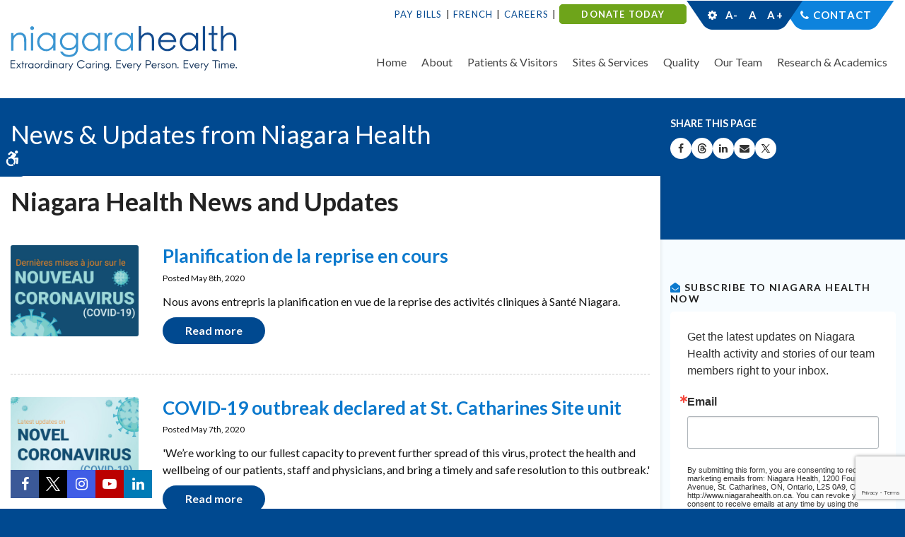

--- FILE ---
content_type: text/html; charset=UTF-8
request_url: https://www.niagarahealth.on.ca/site/news/page/114
body_size: 9163
content:

    
    
    
    
    
    
    
    
    
    
    
    
    
    
    
    
 
    
    <!doctype html>
<html lang="en">
<head>
<title>Niagara Health News, Updates & Publications</title>
<meta http-equiv="Content-Type" content="text/html; charset=utf-8" />



<meta name="generator" content="Tymbrel ( www.tymbrel.com )" />

<meta name="description" content="Your source for the latest Niagara Health news, updates, publications and Niagara Health Now." />
<meta name="keywords" content="Niagara Health, Niagara Health System, St. Catharines Hospital, Welland Hospital, Port Colborne Urgent Care, Fort Erie Urgent Care, Niagara Falls Hospital, South Niagara Hospital" />


  <link rel="canonical" href="https://www.niagarahealth.on.ca/site/news/page/114" />



<script type="text/javascript">
function clearDefault(element) {
  if (element.defaultValue == element.value) { element.value = "" }
}
</script>




  <link href="/assets/3896/css/global.css" rel="stylesheet" type="text/css" />
<link rel="shortcut icon" href="/images/787/favicon.ico" type="image/x-icon" />

      <script src="/assets/js/jquery-1.8.2.min.js" type="text/javascript" data-cmsi-js-1a96ecfa7997d56153ffc3d07bb90ca2="true"></script>
  





        
    
    
    
    
    
    <meta name="google-site-verification" content="WCiWAsWM2kPgagMplS3C4zLgDTKprVq-BI6Cguo-lic" />
    <meta name="viewport" content="width=device-width, initial-scale=1.0" />	

	<link rel="stylesheet" href="/images/787/yahoo/pure-min.css" />
	
	<!-- Support For Older Browsers -->
	<!--[if lte IE 9]>
		<script src="//html5shiv.googlecode.com/svn/trunk/html5.js"></script>
		<link rel="stylesheet" href="/images/787/css/legacy.css" />
	<![endif]-->

    <link rel="stylesheet" href="https://tymbrel.com/images/740/css/global-msg-bar-v2.css" />
    <link rel="stylesheet" href="/images/787/css/style-v5-1.css" />
  
  
  <script src="//code.jquery.com/ui/1.11.1/jquery-ui.js"></script>

<script>
$(document).ready(function() {
    $(".accordion").accordion({
        heightStyle: "content",
        collapsible: true,
        active: false
    });
    $(".cmsi-showcase-list").appendTo(".double-column");
    $(".cmsi-showcase-list").appendTo(".submenu-content");
});   

</script>

  
  

  
  
  
  
  
  
  
  
  
  
  
  
  
  
  
      
<meta name="verify-v1" content="eUC64n3nXh-PnpNRdW1kd9cBcq1djukHEee447fEZLk" />
<meta name="google-site-verification" content="eUC64n3nXh-PnpNRdW1kd9cBcq1djukHEee447fEZLk" />

  <link href="/6852/pagestyles.css" rel="stylesheet" type="text/css" data-cy="page-styles-css" />




<!-- Google Tag Manager Data Layer -->
<script>
  dataLayer = [];
</script>

  <!-- Google Tag Manager -->
  <script>(function(w,d,s,l,i){w[l]=w[l]||[];w[l].push({'gtm.start':
        new Date().getTime(),event:'gtm.js'});var f=d.getElementsByTagName(s)[0],
      j=d.createElement(s),dl=l!='dataLayer'?'&l='+l:'';j.async=true;j.src=
      'https://www.googletagmanager.com/gtm.js?id='+i+dl;f.parentNode.insertBefore(j,f);
    })(window,document,'script','dataLayer','GTM-5QQWNTM');</script>
  <!-- End Google Tag Manager -->


<!-- GA -->
<script>
window.ga=window.ga||function(){(ga.q=ga.q||[]).push(arguments)};ga.l=+new Date;
ga('create', 'UA-7413682-5', 'auto');
ga('send', 'pageview');
</script>
<script async src='https://www.google-analytics.com/analytics.js'></script>
<!-- /GA -->


<!-- GA4 -->
  <script async src="https://www.googletagmanager.com/gtag/js?id=G-17GCLG51EM"></script>
  <script>
    window.dataLayer = window.dataLayer || [];
    function gtag(){dataLayer.push(arguments);}
    gtag('js', new Date());

    gtag('config', 'G-17GCLG51EM');
  </script>
<!-- /GA4 -->


<style>
.bg1{
background-color: #e7f4fb;
border: 1px solid #b3d6e5;
padding: 5px;
}
</style>

<link href="https://d2zp5xs5cp8zlg.cloudfront.net" rel="preconnect">
<link href="https://d2l4d0j7rmjb0n.cloudfront.net" rel="preconnect">
<link href="https://tymbrel.com" rel="preconnect">
<link href="https://www.google-analytics.com" rel="preconnect">
<link href="https://www.googletagmanager.com" rel="preconnect">
<link href="https://ajax.googleapis.com" rel="preconnect">
<link href="https://use.fontawesome.com" rel="preconnect">
</head>

<!-- FOUNDATION GRID SUPPORT ADDED FOR IE -->
<!--[if lt IE 7]><body class="lt-ie9 lt-ie8 lt-ie7"><![endif]-->
<!--[if IE 7]><body class="lt-ie9 lt-ie8"><![endif]-->
<!--[if IE 8]><body class="lt-ie9"><![endif]-->
<!--[if gt IE 8]><!-->
<body><!-- Google Tag Manager -->
<noscript><iframe src="https://www.googletagmanager.com/ns.html?id=GTM-5QQWNTM" height="0" width="0" style="display:none;visibility:hidden"></iframe></noscript>
<!-- End Google Tag Manager -->

<!--<![endif]-->
<div class="site-container">

<div id="top"></div>
<div class="wrap">
	<a class="skip-to-content-link" href="#main">
		Skip to content
	</a>
	<div id="accessibility-toggle">
		<button id="accessibility-toggle__btn">
			<span class="fa fa-wheelchair-alt" aria-hidden="true"></span>
			<span class="sr-only">Accessible Version</span>
		</button>
	</div>
    

<!-- Header
============================================== -->
	<header>	
	    <div class="topBar">
			<div class="row">
				<div class="large-12 columns">
					<ul>
<li><a href="/site/pay-bills" title="Pay Bills" style="color: #044990;">Pay Bills</a></li>
<li><a href="/site/french-language-services" title="French Translation at Niagara Health" style="color: #044990;">French</a></li>
<li><a href="/site/careers" title="Careers at Niagara Health" style="color: #044990;">Careers</a></li>
<li class="donationBTN"><strong><span style="color: #ffffff;"><a href="https://niagarahealthfoundation.com/ways-to-donate/general/" title="Donate today - Support Niagara Health Foundation" target="_blank" style="color: #ffffff;">DONATE TODAY</a></span></strong></li>
</ul>
<ul>
<li>
<div class="accessibility"></div>
</li>
<li><span style="color: #ffffff;"><a href="/site/contact" style="color: #ffffff;">Contact</a></span></li>
</ul>
				</div>
			</div>
		</div>
		<div class="row">
			
			<div class="large-4 columns">
				<a href="/"><img src="/images/787/css/nhs-logo.svg" alt="Niagara Health | Extraodinary Caring. Every Person. Every Time." /></a>
			</div>
			
			<div class="large-8 columns">
				
				<nav>
					<ul>
          
    
    <li><a href="/site/home"   class="buttons" title="back to home">Home</a>

    
    
  </li>
            
                                                                                                                                                                                      
    <li><a href="/site/about-us"   class="buttons" title="About Niagara Health System">About</a>

    
          <ul>
              <li><a href="/site/about-us"    title="About Niagara Health System">About Niagara Health</a></li>
                      <li><a href="/site/dei"    title="Diversity, Equity and Inclusion at Niagara Health">Diversity, Equity and Inclusion</a></li>
                      <li><a href="/site/strategic-plan"    title="Strategic Plan">Strategic Plan</a></li>
                      <li><a href="/site/our-future"    title="">Our Future</a></li>
                      <li><a href="/site/accountability-transparency"    title="">Accountability & Transparency</a></li>
                      <li><a href="/site/board-of-directors"    title="Board of Directors">Board of Directors</a></li>
                      <li><a href="/site/news-and-publications"    title="Niagara Health News & Media">News & Media</a></li>
                      <li><a href="https://niagarahealthfoundation.com/"    target="_blank" aria-label="Opens in a new tab" title="Foundation">Niagara Health Foundation</a></li>
                      <li><a href="https://noht-eson.ca/"    target="_blank" aria-label="Opens in a new tab" title="Ontario Health Team">Ontario Health Team</a></li>
                      <li><a href="/site/privacy-and-confidentiality"    title="">Privacy and Confidentiality</a></li>
                      <li><a href="/site/south-niagara-hospital-project"    title="">South Niagara Hospital</a></li>
                      <li><a href="/site/senior-friendly"    title="">Senior Friendly</a></li>
                    </ul>
    
  </li>
            
                                                                                                                                                          
    <li><a href="/site/patient-and-visitor-information"   class="buttons" title="Niagara Health System Patients & Visitor Information">Patients & Visitors</a>

    
          <ul>
              <li><a href="/site/patient-and-visitor-information"    title="Niagara Health Patient and Visitor Information">Getting here</a></li>
                      <li><a href="/site/patients-visitors-general-information"    title="General information">Visiting Niagara Health</a></li>
                      <li><a href="/site/preparing-for-your-visit"    title="Preparing for your visit">Preparing for your visit</a></li>
                      <li><a href="/site/while-you-are-here"    title="While you're at Niagara Health">While you're here</a></li>
                      <li><a href="/site/discharge"    title="Preparing for Discharge at NH">Going home</a></li>
                      <li><a href="/site/keeping-you-safe"    title="Keeping you safe">Keeping you safe</a></li>
                      <li><a href="/site/patient-experience"    title="">Patient Experience</a></li>
                      <li><a href="https://www.niagarahealth.on.ca/site/emergency-and-urgent-care"    title="KYO">Know Your Healthcare Options</a></li>
                      <li><a href="/site/nhen"    title="">NH Engagement Network</a></li>
                      <li><a href="/site/navigator"    title="Navigator">Niagara Health Navigator</a></li>
                    </ul>
    
  </li>
            
                                                                                                                                                                        
    <li><a href="/site/services"   class="buttons" title="Services at NHS">Sites & Services</a>

    
          <ul>
              <li><a href="/site/services"    title="Niagara Health Services">Browse our Sites & Services</a></li>
                      <li><a href="/site/emergency-and-urgent-care"    title="Niagara Health Emergency & Urgent Care">Emergency & Urgent Care</a></li>
                      <li><a href="/site/cancer-care-oncology"    title="Niagara Health Cancer Care / Oncology">Cancer Care / Oncology</a></li>
                      <li><a href="/site/cardiac-services"    title="Cardiac Care">Cardiac Care</a></li>
                      <li><a href="/site/indigenous-care-services"    title="Indigenous Health Services & Reconciliation">Indigenous Health Services</a></li>
                      <li><a href="/site/kidney-care-program"    title="Niagara Health Kidney Care Program">Kidney Care Program</a></li>
                      <li><a href="/site/extended-care-unit"    title="Extended Care Unit">Long-Term Care</a></li>
                      <li><a href="/site/medical-imaging-services"    title="">Medical Imaging</a></li>
                      <li><a href="/site/mental-health-addictions"    title="Niagara Mental Health & Addictions">Mental Health & Addictions</a></li>
                      <li><a href="/site/stroke-care"    title="Stroke Care">Stroke Care</a></li>
                      <li><a href="/site/women-babies-children"    title="Niagara Health Women, Babies & Children">Women, Babies & Children</a></li>
                    </ul>
    
  </li>
            
                                                                                                  
    <li><a href="/site/quality-performance"   class="buttons" title="The quality of care at NHS">Quality</a>

    
          <ul>
              <li><a href="/site/quality-performance"    title="The quality of care at NHS">Overview</a></li>
                      <li><a href="/site/infection-prevention-control"    title="Infection Prevention & Control">Infection Prevention & Control</a></li>
                      <li><a href="/site/innovation"    title="">Innovation</a></li>
                      <li><a href="/site/leadingpractices"    title="Leading Practices">Leading Practices</a></li>
                      <li><a href="/site/his"    title="Hospital Information System">Hospital Information System</a></li>
                      <li><a href="/site/quality-safety-indicators"    title="Quality & Safety Indicators">Quality & Safety Indicators</a></li>
                    </ul>
    
  </li>
            
                                                                                                                
    <li><a href="/site/our-team"   class="buttons">Our Team</a>

    
          <ul>
              <li><a href="/site/our-team"   >Overview</a></li>
                      <li><a href="/site/careers"   >Careers</a></li>
                      <li><a href="/site/leadership-team"   >Leadership Team</a></li>
                      <li><a href="/site/auxiliaries"   >Auxiliaries</a></li>
                      <li><a href="/site/nursing"   >Nurses</a></li>
                      <li><a href="/site/physicians-at-the-nh"   >Physicians</a></li>
                      <li><a href="/site/volunteer-resources"   >Volunteers</a></li>
                    </ul>
    
  </li>
            
                                                        
    <li><a href="/site/researchacademics"   class="buttons">Research & Academics</a>

    
          <ul>
              <li><a href="/site/researchacademics"   >Overview</a></li>
                      <li><a href="/site/academics"   >Academics</a></li>
                      <li><a href="/site/knowledge-institute"   >Knowledge Institute</a></li>
                    </ul>
    
  </li>
    </ul>
				</nav>
			</div>
			
		</div><!-- /row -->
		
		
		
	</header><!-- /Header -->	
	


<div class="pageTitle" id="main">
	<div class="row">
		<div class="primary">
		    		    <div class="pgTitle">News &amp; Updates from Niagara Health</div>
		    		</div>
		
		<div class="secondary">
			<p>Share This Page</p>
			
<ul class="ss-share">
				<li><a class="ico-facebook" href="http://www.facebook.com/sharer.php?u=www.niagarahealth.on.ca/site/news/page/114" rel="nofollow" target="_blank" aria-label="Share on Facebook | Opens in a New Tab"><span class="sr-only">Share on Facebook</span></a></li>
				
				<li><a class="ico-threads" href="http://www.threads.com/sharer.php?u=www.niagarahealth.on.ca/site/news/page/114" rel="nofollow" target="_blank" aria-label="Share on Threads | Opens in a New Tab"><span class="sr-only">Share on Threads</span></a></li>
			
					<li><a class="ico-linkedin" href="http://linkedin.com/share?text=www.niagarahealth.on.ca/site/news/page/114" rel="nofollow" target="_blank" aria-label="Share on Linkedin | Opens in a New Tab"><span class="sr-only">Share on Linkedin</span></a></li>	
				
<li>
  <button class="ico-email"

     rel="nofollow"
     aria-label="Share by Email"
     onclick="window.location.href='mailto:?subject=Visit%20the%20Niagara%20Health%20System%27s%20Website.&body='+window.location.href; return false;">
    <span class="sr-only">Share by Email</span>
  </button>
</li>

	

				
				<li><a class="ico-twitter" href="http://x.com/share?text=www.niagarahealth.on.ca/site/news/page/114" rel="nofollow" target="_blank" aria-label="Share on X | Opens in a New Tab"><span class="sr-only">Share on X</span></a></li>
	
			</ul>
			
		</div>		
	</div>
</div>


<!-- Main Content
============================================== -->
	<div class="content internal">
		
		<div class="row">
			<main class="primary">
			    
			                    
                                
                                
                                
                
                <!-- CONTENT HIDDEN -->
                                <h1>Niagara Health News and Updates</h1>
                
<div class="blog-posts">
		
		
			<div class="entry group" data-cy="post-entry">

				<div class="cmsi-post-thumb">
			<a href="https://www.niagarahealth.on.ca/site/news/2020/05/08/planification-de-la-reprise-en-cours"><img src="https://d2zp5xs5cp8zlg.cloudfront.net/image-28724-800.jpg" alt="Planification de la reprise en cours" data-cy="blog-image" /></a>
		</div><!-- /cmsi-post-thumb -->
		
		<div class="entry-content cmsi-post-summary">
			<h2 class="title"><a data-cy="blog-title" href="https://www.niagarahealth.on.ca/site/news/2020/05/08/planification-de-la-reprise-en-cours" id="0">Planification de la reprise en cours</a></h2>
			<p class="meta meta-author" data-cy="blog-author"></p>
			<p class="meta">Posted May 8th, 2020 </p>

						<p>Nous avons entrepris la planification en vue de la reprise des activités cliniques à Santé Niagara.</p>
						<p><a class="cmsi-module-blog-summary-read-more" href="https://www.niagarahealth.on.ca/site/news/2020/05/08/planification-de-la-reprise-en-cours" aria-describedby="0">Read more</a></p>

			<p class="post-footer"></p>
		</div><!-- /entry-content -->

	</div><!-- /entry -->
				<div class="entry group" data-cy="post-entry">

				<div class="cmsi-post-thumb">
			<a href="https://www.niagarahealth.on.ca/site/news/2020/05/07/covid-19-outbreak-declared-at-st-catharines-site-ICU"><img src="https://d2zp5xs5cp8zlg.cloudfront.net/image-28499-800.jpg" alt="COVID-19 outbreak declared at St. Catharines Site unit" data-cy="blog-image" /></a>
		</div><!-- /cmsi-post-thumb -->
		
		<div class="entry-content cmsi-post-summary">
			<h2 class="title"><a data-cy="blog-title" href="https://www.niagarahealth.on.ca/site/news/2020/05/07/covid-19-outbreak-declared-at-st-catharines-site-ICU" id="1">COVID-19 outbreak declared at St. Catharines Site unit</a></h2>
			<p class="meta meta-author" data-cy="blog-author"></p>
			<p class="meta">Posted May 7th, 2020 </p>

						<p>'We’re working to our fullest capacity to prevent further spread of this virus, protect the health and wellbeing of our patients, staff and physicians, and bring a timely and safe resolution to this outbreak.'</p>
						<p><a class="cmsi-module-blog-summary-read-more" href="https://www.niagarahealth.on.ca/site/news/2020/05/07/covid-19-outbreak-declared-at-st-catharines-site-ICU" aria-describedby="1">Read more</a></p>

			<p class="post-footer"></p>
		</div><!-- /entry-content -->

	</div><!-- /entry -->
				<div class="entry group" data-cy="post-entry">

				<div class="cmsi-post-thumb">
			<a href="https://www.niagarahealth.on.ca/site/news/2020/05/07/in-it-together-providing-virtual-care-during-the-pandemic"><img src="https://d2zp5xs5cp8zlg.cloudfront.net/image-28496-800.jpg" alt="IN IT TOGETHER: Providing virtual care during the pandemic" data-cy="blog-image" /></a>
		</div><!-- /cmsi-post-thumb -->
		
		<div class="entry-content cmsi-post-summary">
			<h2 class="title"><a data-cy="blog-title" href="https://www.niagarahealth.on.ca/site/news/2020/05/07/in-it-together-providing-virtual-care-during-the-pandemic" id="2">IN IT TOGETHER: Providing virtual care during the pandemic</a></h2>
			<p class="meta meta-author" data-cy="blog-author"></p>
			<p class="meta">Posted May 7th, 2020 </p>

						<p>During the pandemic, many of Niagara Health’s Mental Health and Addictions outpatient programs have moved to OTN (videoconferencing) and telephone calls, rather than face-to-face appointments, to protect patients, staff and physicians.</p>
						<p><a class="cmsi-module-blog-summary-read-more" href="https://www.niagarahealth.on.ca/site/news/2020/05/07/in-it-together-providing-virtual-care-during-the-pandemic" aria-describedby="2">Read more</a></p>

			<p class="post-footer"></p>
		</div><!-- /entry-content -->

	</div><!-- /entry -->
				<div class="entry group" data-cy="post-entry">

				<div class="cmsi-post-thumb">
			<a href="https://www.niagarahealth.on.ca/site/news/2020/05/07/une-closion-de-covid-19-est-dclare-dans-une-unit-de-lemplacement-de-st-catharines"><img src="https://d2zp5xs5cp8zlg.cloudfront.net/image-28728-800.jpg" alt="Une éclosion de COVID-19 est déclarée dans une unité de l’emplacement de St. Catharines" data-cy="blog-image" /></a>
		</div><!-- /cmsi-post-thumb -->
		
		<div class="entry-content cmsi-post-summary">
			<h2 class="title"><a data-cy="blog-title" href="https://www.niagarahealth.on.ca/site/news/2020/05/07/une-closion-de-covid-19-est-dclare-dans-une-unit-de-lemplacement-de-st-catharines" id="3">Une éclosion de COVID-19 est déclarée dans une unité de l’emplacement de St. Catharines</a></h2>
			<p class="meta meta-author" data-cy="blog-author"></p>
			<p class="meta">Posted May 7th, 2020 </p>

						<p>Aujourd’hui, Santé Niagara a déclaré une éclosion de COVID 19 dans l’Unité de soins intensifs de l’emplacement de St. Catharines après qu’un travailleur de la santé a reçu un diagnostic positif. Cette unité est consacrée à la prise en charge des patients atteints de la COVID 19 qui sont dans un état critique.</p>
						<p><a class="cmsi-module-blog-summary-read-more" href="https://www.niagarahealth.on.ca/site/news/2020/05/07/une-closion-de-covid-19-est-dclare-dans-une-unit-de-lemplacement-de-st-catharines" aria-describedby="3">Read more</a></p>

			<p class="post-footer"></p>
		</div><!-- /entry-content -->

	</div><!-- /entry -->
				<div class="entry group" data-cy="post-entry">

				<div class="cmsi-post-thumb">
			<a href="https://www.niagarahealth.on.ca/site/news/2020/05/07/tous-solidaires--fournir-des-soins-virtuels-pendant-la-pandmie"><img src="https://d2zp5xs5cp8zlg.cloudfront.net/image-28727-800.jpg" alt="TOUS SOLIDAIRES : Fournir des soins virtuels pendant la pandémie" data-cy="blog-image" /></a>
		</div><!-- /cmsi-post-thumb -->
		
		<div class="entry-content cmsi-post-summary">
			<h2 class="title"><a data-cy="blog-title" href="https://www.niagarahealth.on.ca/site/news/2020/05/07/tous-solidaires--fournir-des-soins-virtuels-pendant-la-pandmie" id="4">TOUS SOLIDAIRES : Fournir des soins virtuels pendant la pandémie</a></h2>
			<p class="meta meta-author" data-cy="blog-author"></p>
			<p class="meta">Posted May 7th, 2020 </p>

						<p>Sean Robb n’a pas eu de difficulté à adapter ses interactions avec les patients à une plateforme virtuelle étant donné qu’il utilise déjà le Réseau Télémédecine Ontario (RTO) dans le cadre de son travail.  </p>
						<p><a class="cmsi-module-blog-summary-read-more" href="https://www.niagarahealth.on.ca/site/news/2020/05/07/tous-solidaires--fournir-des-soins-virtuels-pendant-la-pandmie" aria-describedby="4">Read more</a></p>

			<p class="post-footer"></p>
		</div><!-- /entry-content -->

	</div><!-- /entry -->
				<div class="entry group" data-cy="post-entry">

				<div class="cmsi-post-thumb">
			<a href="https://www.niagarahealth.on.ca/site/news/2020/05/06/in-it-together-providing-mental-health-support-during-the-pandemic"><img src="https://d2zp5xs5cp8zlg.cloudfront.net/image-28435-800.jpg" alt="IN IT TOGETHER: Providing mental health support during the pandemic" data-cy="blog-image" /></a>
		</div><!-- /cmsi-post-thumb -->
		
		<div class="entry-content cmsi-post-summary">
			<h2 class="title"><a data-cy="blog-title" href="https://www.niagarahealth.on.ca/site/news/2020/05/06/in-it-together-providing-mental-health-support-during-the-pandemic" id="5">IN IT TOGETHER: Providing mental health support during the pandemic</a></h2>
			<p class="meta meta-author" data-cy="blog-author"></p>
			<p class="meta">Posted May 6th, 2020 </p>

						<p>It’s the face-to-face interactions with many of her colleagues and patients that Dr. Maxine Lewis misses most while working during the pandemic.</p>
						<p><a class="cmsi-module-blog-summary-read-more" href="https://www.niagarahealth.on.ca/site/news/2020/05/06/in-it-together-providing-mental-health-support-during-the-pandemic" aria-describedby="5">Read more</a></p>

			<p class="post-footer"></p>
		</div><!-- /entry-content -->

	</div><!-- /entry -->
				<div class="entry group" data-cy="post-entry">

				<div class="cmsi-post-thumb">
			<a href="https://www.niagarahealth.on.ca/site/news/2020/05/05/in-it-together-supporting-our-team-in-an-uncertain-time"><img src="https://d2zp5xs5cp8zlg.cloudfront.net/image-28403-800.jpg" alt="IN IT TOGETHER: Supporting our team in an uncertain time" data-cy="blog-image" /></a>
		</div><!-- /cmsi-post-thumb -->
		
		<div class="entry-content cmsi-post-summary">
			<h2 class="title"><a data-cy="blog-title" href="https://www.niagarahealth.on.ca/site/news/2020/05/05/in-it-together-supporting-our-team-in-an-uncertain-time" id="6">IN IT TOGETHER: Supporting our team in an uncertain time</a></h2>
			<p class="meta meta-author" data-cy="blog-author"></p>
			<p class="meta">Posted May 5th, 2020 </p>

						<p>It’s the unknowns of COVID-19 that concerns Sandy Harte the most – both personally and professionally.</p>
						<p><a class="cmsi-module-blog-summary-read-more" href="https://www.niagarahealth.on.ca/site/news/2020/05/05/in-it-together-supporting-our-team-in-an-uncertain-time" aria-describedby="6">Read more</a></p>

			<p class="post-footer"></p>
		</div><!-- /entry-content -->

	</div><!-- /entry -->
				<div class="entry group" data-cy="post-entry">

				<div class="cmsi-post-thumb">
			<a href="https://www.niagarahealth.on.ca/site/news/2020/05/05/conseils-pour-amliorer-votre-bien-tre-mental-pendant-la-pandmie"><img src="https://d2zp5xs5cp8zlg.cloudfront.net/image-28432-800.jpg" alt="Conseils pour améliorer votre bien-être mental pendant la pandémie" data-cy="blog-image" /></a>
		</div><!-- /cmsi-post-thumb -->
		
		<div class="entry-content cmsi-post-summary">
			<h2 class="title"><a data-cy="blog-title" href="https://www.niagarahealth.on.ca/site/news/2020/05/05/conseils-pour-amliorer-votre-bien-tre-mental-pendant-la-pandmie" id="7">Conseils pour améliorer votre bien-être mental pendant la pandémie</a></h2>
			<p class="meta meta-author" data-cy="blog-author"></p>
			<p class="meta">Posted May 5th, 2020 </p>

						<p>La pandémie de COVID-19 a profondément bouleversé nos vies. En effet, notre vie professionnelle et notre vie personnelle ont été perturbées, ce qui augmente le niveau de stress et d’inquiétude de chacun.</p>
						<p><a class="cmsi-module-blog-summary-read-more" href="https://www.niagarahealth.on.ca/site/news/2020/05/05/conseils-pour-amliorer-votre-bien-tre-mental-pendant-la-pandmie" aria-describedby="7">Read more</a></p>

			<p class="post-footer"></p>
		</div><!-- /entry-content -->

	</div><!-- /entry -->
				<div class="entry group" data-cy="post-entry">

				<div class="cmsi-post-thumb">
			<a href="https://www.niagarahealth.on.ca/site/news/2020/05/05/tous-solidaires--aider-les-patients-dans-lunit-covid-19-et-leur-famille--rester-en-contact"><img src="https://d2zp5xs5cp8zlg.cloudfront.net/image-28390-800.jpg" alt="TOUS SOLIDAIRES : Aider les patients dans l’unité COVID-19 et leur famille à rester en contact" data-cy="blog-image" /></a>
		</div><!-- /cmsi-post-thumb -->
		
		<div class="entry-content cmsi-post-summary">
			<h2 class="title"><a data-cy="blog-title" href="https://www.niagarahealth.on.ca/site/news/2020/05/05/tous-solidaires--aider-les-patients-dans-lunit-covid-19-et-leur-famille--rester-en-contact" id="8">TOUS SOLIDAIRES : Aider les patients dans l’unité COVID-19 et leur famille à rester en contact</a></h2>
			<p class="meta meta-author" data-cy="blog-author"></p>
			<p class="meta">Posted May 5th, 2020 </p>

						<p>Prendre soin de patients atteints d’une maladie pouvant être dévastatrice, comme la COVID-19, est déjà très difficile pour l’équipe de l’unité 4A à notre emplacement de St. Catharines. Mais à cela s’ajoute le fait que les proches des patients ne peuvent pas être à leurs côtés, explique l’infirmière autorisée Devin Rankin.</p>
						<p><a class="cmsi-module-blog-summary-read-more" href="https://www.niagarahealth.on.ca/site/news/2020/05/05/tous-solidaires--aider-les-patients-dans-lunit-covid-19-et-leur-famille--rester-en-contact" aria-describedby="8">Read more</a></p>

			<p class="post-footer"></p>
		</div><!-- /entry-content -->

	</div><!-- /entry -->
				<div class="entry group" data-cy="post-entry">

				<div class="cmsi-post-thumb">
			<a href="https://www.niagarahealth.on.ca/site/news/2020/05/05/tous-solidaires--soutenir-notre-quipe-pendant-cette-priode-dincertitude"><img src="https://d2zp5xs5cp8zlg.cloudfront.net/image-28729-800.jpg" alt="TOUS SOLIDAIRES : Soutenir notre équipe pendant cette période d’incertitude" data-cy="blog-image" /></a>
		</div><!-- /cmsi-post-thumb -->
		
		<div class="entry-content cmsi-post-summary">
			<h2 class="title"><a data-cy="blog-title" href="https://www.niagarahealth.on.ca/site/news/2020/05/05/tous-solidaires--soutenir-notre-quipe-pendant-cette-priode-dincertitude" id="9">TOUS SOLIDAIRES : Soutenir notre équipe pendant cette période d’incertitude</a></h2>
			<p class="meta meta-author" data-cy="blog-author"></p>
			<p class="meta">Posted May 5th, 2020 </p>

						<p>Ce sont les inconnus liés à la COVID-19 qui inquiètent Sandy Harte le plus – tant sur le plan personnel que professionnel.</p>
						<p><a class="cmsi-module-blog-summary-read-more" href="https://www.niagarahealth.on.ca/site/news/2020/05/05/tous-solidaires--soutenir-notre-quipe-pendant-cette-priode-dincertitude" aria-describedby="9">Read more</a></p>

			<p class="post-footer"></p>
		</div><!-- /entry-content -->

	</div><!-- /entry -->
							<div class="cmsi-pagination" data-cy="paginator"><ul><li><a href="/site/news">&laquo; First</a></li><li><a href="/site/news/page/112">112</a></li><li><a href="/site/news/page/113">113</a></li><li class="current"><a>114</a></li><li><a href="/site/news/page/115">115</a></li><li><a href="/site/news/page/116">116</a></li><li><a href="/site/news/page/180">Last &raquo;</a></li></ul><div class="info">Page 114 of 180</div></div>
			</div><!-- /blog-posts -->
                				
			</main><!-- /primary -->
			
			
			<div class="secondary">
				<aside class="sub-navigation" role="navigation" aria-label="Secondary">
				<h3><i aria-hidden="true" class="fa fa-envelope-open"></i> Subscribe to Niagara Health Now</h3>
<!-- Begin Constant Contact Inline Form Code -->
<div class="ctct-inline-form" data-form-id="cc99b135-d3d7-4005-ac66-ffe259aff620"></div>
<!-- End Constant Contact Inline Form Code -->
<h3><i aria-hidden="true" class="fa fa-filter"></i> Filter by category</h3>
<ul class="services">
<li><a href="/site/news/category/news/" target="_blank" title="See all Niagara Health news">All News</a></li>
<li><a href="/site/accountability-transparency/annual-reports" target="_blank" title="Niagara Health annual reports">Annual Reports</a></li>
<li><a href="/site/news/category/covid-19/" target="_blank" title="See all COVID-19 updates at Niagara Health">COVID-19 updates</a></li>
<li><a href="/site/news/category/diversity-equity-and-inclusion/" target="_blank" title="See all updates on Diversity, Equity and Inclusivity">Diversity, Equity and Inclusivity</a></li>
<li><a href="/site/news/category/his" target="_blank" title="Latest updates on Niagara Health's Hospital Information System">Hospital Information System</a></li>
<li><a href="/site/news/category/overcoming/" target="_blank" title="See all patient stories">Overcoming stories</a></li>
<li><a href="/site/news/category/building-a-healthier-niagara" target="_blank" title="See the latest updates on the new South Niagara Hospital">South Niagara Hospital</a></li>
<li><a href="/site/news/category/take-five" target="_blank" title="Take Five physician series">Take Five</a></li>
<li><a href="/site/news/category/innovation/" target="_blank" title="See all technology and innovation stories at Niagara Health">Technology and Innovation</a></li>
<li><a href="/site/news/category/thought-leadership/" target="_blank" title="Read all thought leadership stories">Thought Leadership</a></li>
<li><a href="/site/news/category/we-are-niagara-health/" target="_blank" title="See all we are Niagara Health stories">We are Niagara Health stories</a></li>
<li><a href="/site/news/category/communiques-de-sante-niagara" title="Communiqués de Santé Niagara">Communiqués de Santé Niagara</a></li>
</ul>
				</aside>
				
				<aside>
				    				        
				    					
				</aside>
			</div>			
		</div>
		
		
	</div><!-- /content -->

</div><!-- /wrap -->




<div class="quickLinksBtm">
	<div class="row">
		<div class="large-12 columns">
			<h4>Extraordinary Caring. Every Person. Every Time.</h4>
<ul role="presentation" aria-label="Quick Links">
<li><a href="/site/compliments-concerns" title="Compliments / Concerns">Compliments / Concerns</a></li>
<li><a href="/site/discharge" title="Discharge From Hospital">Discharge From Hospital</a></li>
<li><a href="http://www.niagarahealthfoundation.com" title="Help Build a Healthier Niagara - Support Niagara Health Foundation" target="_blank" rel="noopener noreferrer">Support NH</a></li>
<li><a href="/site/website-directory" title="Niagara Health webiste directory">Website Directory</a></li>
<li><a href="/site/volunteer-resources" title="Niagara Health Volunteers">Volunteers</a></li>
<li><a href="/site/parking" title="Parking for Patients &amp; Visitors">Parking</a></li>
</ul>
		</div>
	</div>
</div>



<div class="cta">
	<div class="row">
		<div class="large-9 columns">
			<p><img src="/images/787/css/nhs-logo-cta.svg" alt="Niagara Health System" />
			</p>
		</div>
		<div class="large-3 columns">
			<form id="frmSearch" method="get" action="/site/search" role="search">
			    <label for="page_search" class="sr-only">Search</label>
				<input id="page_search" class="keyword" type="text" name="kw" value="Search" onclick="clearDefault(this);">
				<button type="submit" name="btnSubmit"><i class="fa fa-search" aria-hidden="true"></i><span class="sr-only">Search</span></button>
			</form>
		</div>
	</div>
</div>




<!-- Footer
============================================== -->
<footer>

	<div class="row">
		<div class="large-3 columns">
				<div><a href="/site/dei" title="Niagara Health recognized as one of Canada’s Best Diversity Employers"><img src="/files/logo_seals/2025diversityreversescalableen.svg" alt="Niagara Health recognized as one of Canada’s Best Diversity Employers" height="100" width="127" style="display: block; margin-left: auto; margin-right: auto;" /></a></div>
		</div>
		
		<div class="large-3 columns">
				<div><a href="/site/accreditation" target="_blank" title="Exemplary Standing with Accreditation Canada"><img src="/files/Accreditation.png" width="109" height="100" alt="Niagara Health celebrates Exemplary Standing by Accreditation Canada." style="display: block; margin-left: auto; margin-right: auto;" /></a></div>
		</div>
		
		<div class="large-3 columns">
				<div><img src="/files/2026hnregularstandard-backgrounden.jpg" alt="Hamilton-Niagara Top 100 Employers blue and green waterfall logo with the year, 2026" width="100" style="display: block; margin-left: auto; margin-right: auto;" /></div>
<div><a href="https://reviews.canadastop100.com/top-employer-niagara-health" target="_blank" title="Niagara Health named Hamilton-Niagara Top Employer"></a></div>
		</div>
		
		<div class="large-3 columns">
				<div><a href="https://www.niagarahealth.on.ca/site/dei" target="_blank" title="Niagara Health celebrates National Pride Month"><img src="/files/NHPRIDE.png" alt="Niagara Health Pride" width="102" height="102" style="display: block; margin-left: auto; margin-right: auto;" /></a></div>
		</div>
		
	</div>
	
	<hr role="presentation" />
	
	<div class="row copyright">

		<div class="large-3 columns">
			
			<ul>
<li><a href="/site/policies" title="Disclaimers &amp; Privacy Statement">Privacy Statement</a></li>
<li><a href="/site/news-media-policy" title="News Media Policy, Niagara Health">Media Policy</a></li>
<li><a href="/site/social-media-guidelines" title="Social Media Participation Guidelines for the Public">Social Media Guidelines</a></li>
<li><a href="/site/remote-access-links" title="Niagara Health Login">Members Login</a></li>
</ul>
			
			<p class="pgUp"><a href="#top">Back to Top</a></p>
			
			<p>Copyright &copy; 2026. All Rights Reserved.<br />
				1200 Fourth Ave., St. Catharines, ON, L2S OA9</p>
			</p>
		</div>
		
		<div class="large-6 columns">
				<div style="text-align: center;">Funding support provided by:</div>
<div><a href="https://noht-eson.ca/" target="_blank" title="Niagara Ontario Health Team - Équipe Santé Ontario Niagara"><img src="/files/NOHTESONLogoReverseWhite-4-e1652992564264.png" alt="Niagara Ontario Health Team - Équipe Santé Ontario Niagara" style="display: block; margin-left: auto; margin-right: auto;" /></a></div>
		</div>
		<div class="large-3 columns">
            <p><a href="https://delta4digital.com/" target="_blank" class="cmsi" aria-label="Delta4 Digital | Opens in a new tab"><img src="https://d2l4d0j7rmjb0n.cloudfront.net/agency/1/files/delta4-digital-logo-horizontal-slogan.svg" alt="Smarter Websites Designed by Delta4 Digital" loading="lazy" /></a></p>
			<br>
			<p>Managed with <a href="http://www.tymbrel.com/site/home" target="_blank" aria-label="Tymbrel | Opens in a New Tab">Tymbrel</a></p>
		</div>
		
	</div>
	
</footer><!-- /row  -->



<div class="socialLinks">
	<ul aria-label="Niagara Health's Social Media">
<li class="facebook"><a href="https://www.facebook.com/NiagaraHealth" target="_blank" rel="noopener noreferrer" aria-label="Facebook | Opens in a New Tab"><span class="sr-only">Facebook</span></a></li>
<li class="twitter"><a href="https://twitter.com/niagarahealth" target="_blank" rel="noopener noreferrer" aria-label="Twitter | Opens in a New Tab"><span class="sr-only">Twitter</span></a></li>
<li class="instagram"><a href="https://www.instagram.com/niagarahealth" target="_blank" rel="noopener noreferrer" aria-label="Instagram | Opens in a New Tab"><span class="sr-only">Instagram</span></a></li>
<li class="youTube"><a href="https://www.youtube.com/channel/UCNxwx4yubUHEPnjXq901B1g" target="_blank" rel="noopener noreferrer" aria-label="YouTube | Opens in a New Tab"><span class="sr-only"><span class="sr-only">YouTube</span></span></a></li>
<li class="linkedIn"><a href="https://www.linkedin.com/company/792083" target="_blank" rel="noopener noreferrer" aria-label="LinkedIn | Opens in a New Tab"><span class="sr-only">LinkedIn</span></a></li>
</ul>
</div>

<!-- Begin Constant Contact Active Forms -->
<script> var _ctct_m = "feb09e3c4ecd4b8ab4507f6a3951151a"; </script>
<script id="signupScript" src="//static.ctctcdn.com/js/signup-form-widget/current/signup-form-widget.min.js" async defer></script>
<!-- End Constant Contact Active Forms -->




<!-- JavaScript
============================================== -->

<script src="https://ajax.googleapis.com/ajax/libs/webfont/1.5.18/webfont.js"></script>

<script>
 WebFont.load({
    google: {
      families: ['Lato:300,400,700,900,300i,400i,700i,900i']
    }
  });
</script> 


<!-- Support For Older Browsers -->
	<!--[if lte IE 9]>
		<script src="/images/787/js/css3-mediaqueries.js"></script>
	<![endif]-->



<script src="/images/787/js/min/scripts-v2-min.js"></script>


<script src="https://use.fontawesome.com/7a2e746270.js"></script>
</body>
<!--
S: us-app01
C: 787
D: 2026-01-25 11:39:00
V: 3896
T: 0.0617
-->

</html>


  
  
  
  
  
  
  
  
  
  
  
  
  
  
  
  
  
  
  
  
  
  
  
  
  
  
  
  
  
  
  
  
  
  
  
  
  
  
  
  
  

--- FILE ---
content_type: text/html; charset=utf-8
request_url: https://www.google.com/recaptcha/api2/anchor?ar=1&k=6LfHrSkUAAAAAPnKk5cT6JuKlKPzbwyTYuO8--Vr&co=aHR0cHM6Ly93d3cubmlhZ2FyYWhlYWx0aC5vbi5jYTo0NDM.&hl=en&v=PoyoqOPhxBO7pBk68S4YbpHZ&size=invisible&anchor-ms=20000&execute-ms=30000&cb=jomn4yhvvn04
body_size: 49565
content:
<!DOCTYPE HTML><html dir="ltr" lang="en"><head><meta http-equiv="Content-Type" content="text/html; charset=UTF-8">
<meta http-equiv="X-UA-Compatible" content="IE=edge">
<title>reCAPTCHA</title>
<style type="text/css">
/* cyrillic-ext */
@font-face {
  font-family: 'Roboto';
  font-style: normal;
  font-weight: 400;
  font-stretch: 100%;
  src: url(//fonts.gstatic.com/s/roboto/v48/KFO7CnqEu92Fr1ME7kSn66aGLdTylUAMa3GUBHMdazTgWw.woff2) format('woff2');
  unicode-range: U+0460-052F, U+1C80-1C8A, U+20B4, U+2DE0-2DFF, U+A640-A69F, U+FE2E-FE2F;
}
/* cyrillic */
@font-face {
  font-family: 'Roboto';
  font-style: normal;
  font-weight: 400;
  font-stretch: 100%;
  src: url(//fonts.gstatic.com/s/roboto/v48/KFO7CnqEu92Fr1ME7kSn66aGLdTylUAMa3iUBHMdazTgWw.woff2) format('woff2');
  unicode-range: U+0301, U+0400-045F, U+0490-0491, U+04B0-04B1, U+2116;
}
/* greek-ext */
@font-face {
  font-family: 'Roboto';
  font-style: normal;
  font-weight: 400;
  font-stretch: 100%;
  src: url(//fonts.gstatic.com/s/roboto/v48/KFO7CnqEu92Fr1ME7kSn66aGLdTylUAMa3CUBHMdazTgWw.woff2) format('woff2');
  unicode-range: U+1F00-1FFF;
}
/* greek */
@font-face {
  font-family: 'Roboto';
  font-style: normal;
  font-weight: 400;
  font-stretch: 100%;
  src: url(//fonts.gstatic.com/s/roboto/v48/KFO7CnqEu92Fr1ME7kSn66aGLdTylUAMa3-UBHMdazTgWw.woff2) format('woff2');
  unicode-range: U+0370-0377, U+037A-037F, U+0384-038A, U+038C, U+038E-03A1, U+03A3-03FF;
}
/* math */
@font-face {
  font-family: 'Roboto';
  font-style: normal;
  font-weight: 400;
  font-stretch: 100%;
  src: url(//fonts.gstatic.com/s/roboto/v48/KFO7CnqEu92Fr1ME7kSn66aGLdTylUAMawCUBHMdazTgWw.woff2) format('woff2');
  unicode-range: U+0302-0303, U+0305, U+0307-0308, U+0310, U+0312, U+0315, U+031A, U+0326-0327, U+032C, U+032F-0330, U+0332-0333, U+0338, U+033A, U+0346, U+034D, U+0391-03A1, U+03A3-03A9, U+03B1-03C9, U+03D1, U+03D5-03D6, U+03F0-03F1, U+03F4-03F5, U+2016-2017, U+2034-2038, U+203C, U+2040, U+2043, U+2047, U+2050, U+2057, U+205F, U+2070-2071, U+2074-208E, U+2090-209C, U+20D0-20DC, U+20E1, U+20E5-20EF, U+2100-2112, U+2114-2115, U+2117-2121, U+2123-214F, U+2190, U+2192, U+2194-21AE, U+21B0-21E5, U+21F1-21F2, U+21F4-2211, U+2213-2214, U+2216-22FF, U+2308-230B, U+2310, U+2319, U+231C-2321, U+2336-237A, U+237C, U+2395, U+239B-23B7, U+23D0, U+23DC-23E1, U+2474-2475, U+25AF, U+25B3, U+25B7, U+25BD, U+25C1, U+25CA, U+25CC, U+25FB, U+266D-266F, U+27C0-27FF, U+2900-2AFF, U+2B0E-2B11, U+2B30-2B4C, U+2BFE, U+3030, U+FF5B, U+FF5D, U+1D400-1D7FF, U+1EE00-1EEFF;
}
/* symbols */
@font-face {
  font-family: 'Roboto';
  font-style: normal;
  font-weight: 400;
  font-stretch: 100%;
  src: url(//fonts.gstatic.com/s/roboto/v48/KFO7CnqEu92Fr1ME7kSn66aGLdTylUAMaxKUBHMdazTgWw.woff2) format('woff2');
  unicode-range: U+0001-000C, U+000E-001F, U+007F-009F, U+20DD-20E0, U+20E2-20E4, U+2150-218F, U+2190, U+2192, U+2194-2199, U+21AF, U+21E6-21F0, U+21F3, U+2218-2219, U+2299, U+22C4-22C6, U+2300-243F, U+2440-244A, U+2460-24FF, U+25A0-27BF, U+2800-28FF, U+2921-2922, U+2981, U+29BF, U+29EB, U+2B00-2BFF, U+4DC0-4DFF, U+FFF9-FFFB, U+10140-1018E, U+10190-1019C, U+101A0, U+101D0-101FD, U+102E0-102FB, U+10E60-10E7E, U+1D2C0-1D2D3, U+1D2E0-1D37F, U+1F000-1F0FF, U+1F100-1F1AD, U+1F1E6-1F1FF, U+1F30D-1F30F, U+1F315, U+1F31C, U+1F31E, U+1F320-1F32C, U+1F336, U+1F378, U+1F37D, U+1F382, U+1F393-1F39F, U+1F3A7-1F3A8, U+1F3AC-1F3AF, U+1F3C2, U+1F3C4-1F3C6, U+1F3CA-1F3CE, U+1F3D4-1F3E0, U+1F3ED, U+1F3F1-1F3F3, U+1F3F5-1F3F7, U+1F408, U+1F415, U+1F41F, U+1F426, U+1F43F, U+1F441-1F442, U+1F444, U+1F446-1F449, U+1F44C-1F44E, U+1F453, U+1F46A, U+1F47D, U+1F4A3, U+1F4B0, U+1F4B3, U+1F4B9, U+1F4BB, U+1F4BF, U+1F4C8-1F4CB, U+1F4D6, U+1F4DA, U+1F4DF, U+1F4E3-1F4E6, U+1F4EA-1F4ED, U+1F4F7, U+1F4F9-1F4FB, U+1F4FD-1F4FE, U+1F503, U+1F507-1F50B, U+1F50D, U+1F512-1F513, U+1F53E-1F54A, U+1F54F-1F5FA, U+1F610, U+1F650-1F67F, U+1F687, U+1F68D, U+1F691, U+1F694, U+1F698, U+1F6AD, U+1F6B2, U+1F6B9-1F6BA, U+1F6BC, U+1F6C6-1F6CF, U+1F6D3-1F6D7, U+1F6E0-1F6EA, U+1F6F0-1F6F3, U+1F6F7-1F6FC, U+1F700-1F7FF, U+1F800-1F80B, U+1F810-1F847, U+1F850-1F859, U+1F860-1F887, U+1F890-1F8AD, U+1F8B0-1F8BB, U+1F8C0-1F8C1, U+1F900-1F90B, U+1F93B, U+1F946, U+1F984, U+1F996, U+1F9E9, U+1FA00-1FA6F, U+1FA70-1FA7C, U+1FA80-1FA89, U+1FA8F-1FAC6, U+1FACE-1FADC, U+1FADF-1FAE9, U+1FAF0-1FAF8, U+1FB00-1FBFF;
}
/* vietnamese */
@font-face {
  font-family: 'Roboto';
  font-style: normal;
  font-weight: 400;
  font-stretch: 100%;
  src: url(//fonts.gstatic.com/s/roboto/v48/KFO7CnqEu92Fr1ME7kSn66aGLdTylUAMa3OUBHMdazTgWw.woff2) format('woff2');
  unicode-range: U+0102-0103, U+0110-0111, U+0128-0129, U+0168-0169, U+01A0-01A1, U+01AF-01B0, U+0300-0301, U+0303-0304, U+0308-0309, U+0323, U+0329, U+1EA0-1EF9, U+20AB;
}
/* latin-ext */
@font-face {
  font-family: 'Roboto';
  font-style: normal;
  font-weight: 400;
  font-stretch: 100%;
  src: url(//fonts.gstatic.com/s/roboto/v48/KFO7CnqEu92Fr1ME7kSn66aGLdTylUAMa3KUBHMdazTgWw.woff2) format('woff2');
  unicode-range: U+0100-02BA, U+02BD-02C5, U+02C7-02CC, U+02CE-02D7, U+02DD-02FF, U+0304, U+0308, U+0329, U+1D00-1DBF, U+1E00-1E9F, U+1EF2-1EFF, U+2020, U+20A0-20AB, U+20AD-20C0, U+2113, U+2C60-2C7F, U+A720-A7FF;
}
/* latin */
@font-face {
  font-family: 'Roboto';
  font-style: normal;
  font-weight: 400;
  font-stretch: 100%;
  src: url(//fonts.gstatic.com/s/roboto/v48/KFO7CnqEu92Fr1ME7kSn66aGLdTylUAMa3yUBHMdazQ.woff2) format('woff2');
  unicode-range: U+0000-00FF, U+0131, U+0152-0153, U+02BB-02BC, U+02C6, U+02DA, U+02DC, U+0304, U+0308, U+0329, U+2000-206F, U+20AC, U+2122, U+2191, U+2193, U+2212, U+2215, U+FEFF, U+FFFD;
}
/* cyrillic-ext */
@font-face {
  font-family: 'Roboto';
  font-style: normal;
  font-weight: 500;
  font-stretch: 100%;
  src: url(//fonts.gstatic.com/s/roboto/v48/KFO7CnqEu92Fr1ME7kSn66aGLdTylUAMa3GUBHMdazTgWw.woff2) format('woff2');
  unicode-range: U+0460-052F, U+1C80-1C8A, U+20B4, U+2DE0-2DFF, U+A640-A69F, U+FE2E-FE2F;
}
/* cyrillic */
@font-face {
  font-family: 'Roboto';
  font-style: normal;
  font-weight: 500;
  font-stretch: 100%;
  src: url(//fonts.gstatic.com/s/roboto/v48/KFO7CnqEu92Fr1ME7kSn66aGLdTylUAMa3iUBHMdazTgWw.woff2) format('woff2');
  unicode-range: U+0301, U+0400-045F, U+0490-0491, U+04B0-04B1, U+2116;
}
/* greek-ext */
@font-face {
  font-family: 'Roboto';
  font-style: normal;
  font-weight: 500;
  font-stretch: 100%;
  src: url(//fonts.gstatic.com/s/roboto/v48/KFO7CnqEu92Fr1ME7kSn66aGLdTylUAMa3CUBHMdazTgWw.woff2) format('woff2');
  unicode-range: U+1F00-1FFF;
}
/* greek */
@font-face {
  font-family: 'Roboto';
  font-style: normal;
  font-weight: 500;
  font-stretch: 100%;
  src: url(//fonts.gstatic.com/s/roboto/v48/KFO7CnqEu92Fr1ME7kSn66aGLdTylUAMa3-UBHMdazTgWw.woff2) format('woff2');
  unicode-range: U+0370-0377, U+037A-037F, U+0384-038A, U+038C, U+038E-03A1, U+03A3-03FF;
}
/* math */
@font-face {
  font-family: 'Roboto';
  font-style: normal;
  font-weight: 500;
  font-stretch: 100%;
  src: url(//fonts.gstatic.com/s/roboto/v48/KFO7CnqEu92Fr1ME7kSn66aGLdTylUAMawCUBHMdazTgWw.woff2) format('woff2');
  unicode-range: U+0302-0303, U+0305, U+0307-0308, U+0310, U+0312, U+0315, U+031A, U+0326-0327, U+032C, U+032F-0330, U+0332-0333, U+0338, U+033A, U+0346, U+034D, U+0391-03A1, U+03A3-03A9, U+03B1-03C9, U+03D1, U+03D5-03D6, U+03F0-03F1, U+03F4-03F5, U+2016-2017, U+2034-2038, U+203C, U+2040, U+2043, U+2047, U+2050, U+2057, U+205F, U+2070-2071, U+2074-208E, U+2090-209C, U+20D0-20DC, U+20E1, U+20E5-20EF, U+2100-2112, U+2114-2115, U+2117-2121, U+2123-214F, U+2190, U+2192, U+2194-21AE, U+21B0-21E5, U+21F1-21F2, U+21F4-2211, U+2213-2214, U+2216-22FF, U+2308-230B, U+2310, U+2319, U+231C-2321, U+2336-237A, U+237C, U+2395, U+239B-23B7, U+23D0, U+23DC-23E1, U+2474-2475, U+25AF, U+25B3, U+25B7, U+25BD, U+25C1, U+25CA, U+25CC, U+25FB, U+266D-266F, U+27C0-27FF, U+2900-2AFF, U+2B0E-2B11, U+2B30-2B4C, U+2BFE, U+3030, U+FF5B, U+FF5D, U+1D400-1D7FF, U+1EE00-1EEFF;
}
/* symbols */
@font-face {
  font-family: 'Roboto';
  font-style: normal;
  font-weight: 500;
  font-stretch: 100%;
  src: url(//fonts.gstatic.com/s/roboto/v48/KFO7CnqEu92Fr1ME7kSn66aGLdTylUAMaxKUBHMdazTgWw.woff2) format('woff2');
  unicode-range: U+0001-000C, U+000E-001F, U+007F-009F, U+20DD-20E0, U+20E2-20E4, U+2150-218F, U+2190, U+2192, U+2194-2199, U+21AF, U+21E6-21F0, U+21F3, U+2218-2219, U+2299, U+22C4-22C6, U+2300-243F, U+2440-244A, U+2460-24FF, U+25A0-27BF, U+2800-28FF, U+2921-2922, U+2981, U+29BF, U+29EB, U+2B00-2BFF, U+4DC0-4DFF, U+FFF9-FFFB, U+10140-1018E, U+10190-1019C, U+101A0, U+101D0-101FD, U+102E0-102FB, U+10E60-10E7E, U+1D2C0-1D2D3, U+1D2E0-1D37F, U+1F000-1F0FF, U+1F100-1F1AD, U+1F1E6-1F1FF, U+1F30D-1F30F, U+1F315, U+1F31C, U+1F31E, U+1F320-1F32C, U+1F336, U+1F378, U+1F37D, U+1F382, U+1F393-1F39F, U+1F3A7-1F3A8, U+1F3AC-1F3AF, U+1F3C2, U+1F3C4-1F3C6, U+1F3CA-1F3CE, U+1F3D4-1F3E0, U+1F3ED, U+1F3F1-1F3F3, U+1F3F5-1F3F7, U+1F408, U+1F415, U+1F41F, U+1F426, U+1F43F, U+1F441-1F442, U+1F444, U+1F446-1F449, U+1F44C-1F44E, U+1F453, U+1F46A, U+1F47D, U+1F4A3, U+1F4B0, U+1F4B3, U+1F4B9, U+1F4BB, U+1F4BF, U+1F4C8-1F4CB, U+1F4D6, U+1F4DA, U+1F4DF, U+1F4E3-1F4E6, U+1F4EA-1F4ED, U+1F4F7, U+1F4F9-1F4FB, U+1F4FD-1F4FE, U+1F503, U+1F507-1F50B, U+1F50D, U+1F512-1F513, U+1F53E-1F54A, U+1F54F-1F5FA, U+1F610, U+1F650-1F67F, U+1F687, U+1F68D, U+1F691, U+1F694, U+1F698, U+1F6AD, U+1F6B2, U+1F6B9-1F6BA, U+1F6BC, U+1F6C6-1F6CF, U+1F6D3-1F6D7, U+1F6E0-1F6EA, U+1F6F0-1F6F3, U+1F6F7-1F6FC, U+1F700-1F7FF, U+1F800-1F80B, U+1F810-1F847, U+1F850-1F859, U+1F860-1F887, U+1F890-1F8AD, U+1F8B0-1F8BB, U+1F8C0-1F8C1, U+1F900-1F90B, U+1F93B, U+1F946, U+1F984, U+1F996, U+1F9E9, U+1FA00-1FA6F, U+1FA70-1FA7C, U+1FA80-1FA89, U+1FA8F-1FAC6, U+1FACE-1FADC, U+1FADF-1FAE9, U+1FAF0-1FAF8, U+1FB00-1FBFF;
}
/* vietnamese */
@font-face {
  font-family: 'Roboto';
  font-style: normal;
  font-weight: 500;
  font-stretch: 100%;
  src: url(//fonts.gstatic.com/s/roboto/v48/KFO7CnqEu92Fr1ME7kSn66aGLdTylUAMa3OUBHMdazTgWw.woff2) format('woff2');
  unicode-range: U+0102-0103, U+0110-0111, U+0128-0129, U+0168-0169, U+01A0-01A1, U+01AF-01B0, U+0300-0301, U+0303-0304, U+0308-0309, U+0323, U+0329, U+1EA0-1EF9, U+20AB;
}
/* latin-ext */
@font-face {
  font-family: 'Roboto';
  font-style: normal;
  font-weight: 500;
  font-stretch: 100%;
  src: url(//fonts.gstatic.com/s/roboto/v48/KFO7CnqEu92Fr1ME7kSn66aGLdTylUAMa3KUBHMdazTgWw.woff2) format('woff2');
  unicode-range: U+0100-02BA, U+02BD-02C5, U+02C7-02CC, U+02CE-02D7, U+02DD-02FF, U+0304, U+0308, U+0329, U+1D00-1DBF, U+1E00-1E9F, U+1EF2-1EFF, U+2020, U+20A0-20AB, U+20AD-20C0, U+2113, U+2C60-2C7F, U+A720-A7FF;
}
/* latin */
@font-face {
  font-family: 'Roboto';
  font-style: normal;
  font-weight: 500;
  font-stretch: 100%;
  src: url(//fonts.gstatic.com/s/roboto/v48/KFO7CnqEu92Fr1ME7kSn66aGLdTylUAMa3yUBHMdazQ.woff2) format('woff2');
  unicode-range: U+0000-00FF, U+0131, U+0152-0153, U+02BB-02BC, U+02C6, U+02DA, U+02DC, U+0304, U+0308, U+0329, U+2000-206F, U+20AC, U+2122, U+2191, U+2193, U+2212, U+2215, U+FEFF, U+FFFD;
}
/* cyrillic-ext */
@font-face {
  font-family: 'Roboto';
  font-style: normal;
  font-weight: 900;
  font-stretch: 100%;
  src: url(//fonts.gstatic.com/s/roboto/v48/KFO7CnqEu92Fr1ME7kSn66aGLdTylUAMa3GUBHMdazTgWw.woff2) format('woff2');
  unicode-range: U+0460-052F, U+1C80-1C8A, U+20B4, U+2DE0-2DFF, U+A640-A69F, U+FE2E-FE2F;
}
/* cyrillic */
@font-face {
  font-family: 'Roboto';
  font-style: normal;
  font-weight: 900;
  font-stretch: 100%;
  src: url(//fonts.gstatic.com/s/roboto/v48/KFO7CnqEu92Fr1ME7kSn66aGLdTylUAMa3iUBHMdazTgWw.woff2) format('woff2');
  unicode-range: U+0301, U+0400-045F, U+0490-0491, U+04B0-04B1, U+2116;
}
/* greek-ext */
@font-face {
  font-family: 'Roboto';
  font-style: normal;
  font-weight: 900;
  font-stretch: 100%;
  src: url(//fonts.gstatic.com/s/roboto/v48/KFO7CnqEu92Fr1ME7kSn66aGLdTylUAMa3CUBHMdazTgWw.woff2) format('woff2');
  unicode-range: U+1F00-1FFF;
}
/* greek */
@font-face {
  font-family: 'Roboto';
  font-style: normal;
  font-weight: 900;
  font-stretch: 100%;
  src: url(//fonts.gstatic.com/s/roboto/v48/KFO7CnqEu92Fr1ME7kSn66aGLdTylUAMa3-UBHMdazTgWw.woff2) format('woff2');
  unicode-range: U+0370-0377, U+037A-037F, U+0384-038A, U+038C, U+038E-03A1, U+03A3-03FF;
}
/* math */
@font-face {
  font-family: 'Roboto';
  font-style: normal;
  font-weight: 900;
  font-stretch: 100%;
  src: url(//fonts.gstatic.com/s/roboto/v48/KFO7CnqEu92Fr1ME7kSn66aGLdTylUAMawCUBHMdazTgWw.woff2) format('woff2');
  unicode-range: U+0302-0303, U+0305, U+0307-0308, U+0310, U+0312, U+0315, U+031A, U+0326-0327, U+032C, U+032F-0330, U+0332-0333, U+0338, U+033A, U+0346, U+034D, U+0391-03A1, U+03A3-03A9, U+03B1-03C9, U+03D1, U+03D5-03D6, U+03F0-03F1, U+03F4-03F5, U+2016-2017, U+2034-2038, U+203C, U+2040, U+2043, U+2047, U+2050, U+2057, U+205F, U+2070-2071, U+2074-208E, U+2090-209C, U+20D0-20DC, U+20E1, U+20E5-20EF, U+2100-2112, U+2114-2115, U+2117-2121, U+2123-214F, U+2190, U+2192, U+2194-21AE, U+21B0-21E5, U+21F1-21F2, U+21F4-2211, U+2213-2214, U+2216-22FF, U+2308-230B, U+2310, U+2319, U+231C-2321, U+2336-237A, U+237C, U+2395, U+239B-23B7, U+23D0, U+23DC-23E1, U+2474-2475, U+25AF, U+25B3, U+25B7, U+25BD, U+25C1, U+25CA, U+25CC, U+25FB, U+266D-266F, U+27C0-27FF, U+2900-2AFF, U+2B0E-2B11, U+2B30-2B4C, U+2BFE, U+3030, U+FF5B, U+FF5D, U+1D400-1D7FF, U+1EE00-1EEFF;
}
/* symbols */
@font-face {
  font-family: 'Roboto';
  font-style: normal;
  font-weight: 900;
  font-stretch: 100%;
  src: url(//fonts.gstatic.com/s/roboto/v48/KFO7CnqEu92Fr1ME7kSn66aGLdTylUAMaxKUBHMdazTgWw.woff2) format('woff2');
  unicode-range: U+0001-000C, U+000E-001F, U+007F-009F, U+20DD-20E0, U+20E2-20E4, U+2150-218F, U+2190, U+2192, U+2194-2199, U+21AF, U+21E6-21F0, U+21F3, U+2218-2219, U+2299, U+22C4-22C6, U+2300-243F, U+2440-244A, U+2460-24FF, U+25A0-27BF, U+2800-28FF, U+2921-2922, U+2981, U+29BF, U+29EB, U+2B00-2BFF, U+4DC0-4DFF, U+FFF9-FFFB, U+10140-1018E, U+10190-1019C, U+101A0, U+101D0-101FD, U+102E0-102FB, U+10E60-10E7E, U+1D2C0-1D2D3, U+1D2E0-1D37F, U+1F000-1F0FF, U+1F100-1F1AD, U+1F1E6-1F1FF, U+1F30D-1F30F, U+1F315, U+1F31C, U+1F31E, U+1F320-1F32C, U+1F336, U+1F378, U+1F37D, U+1F382, U+1F393-1F39F, U+1F3A7-1F3A8, U+1F3AC-1F3AF, U+1F3C2, U+1F3C4-1F3C6, U+1F3CA-1F3CE, U+1F3D4-1F3E0, U+1F3ED, U+1F3F1-1F3F3, U+1F3F5-1F3F7, U+1F408, U+1F415, U+1F41F, U+1F426, U+1F43F, U+1F441-1F442, U+1F444, U+1F446-1F449, U+1F44C-1F44E, U+1F453, U+1F46A, U+1F47D, U+1F4A3, U+1F4B0, U+1F4B3, U+1F4B9, U+1F4BB, U+1F4BF, U+1F4C8-1F4CB, U+1F4D6, U+1F4DA, U+1F4DF, U+1F4E3-1F4E6, U+1F4EA-1F4ED, U+1F4F7, U+1F4F9-1F4FB, U+1F4FD-1F4FE, U+1F503, U+1F507-1F50B, U+1F50D, U+1F512-1F513, U+1F53E-1F54A, U+1F54F-1F5FA, U+1F610, U+1F650-1F67F, U+1F687, U+1F68D, U+1F691, U+1F694, U+1F698, U+1F6AD, U+1F6B2, U+1F6B9-1F6BA, U+1F6BC, U+1F6C6-1F6CF, U+1F6D3-1F6D7, U+1F6E0-1F6EA, U+1F6F0-1F6F3, U+1F6F7-1F6FC, U+1F700-1F7FF, U+1F800-1F80B, U+1F810-1F847, U+1F850-1F859, U+1F860-1F887, U+1F890-1F8AD, U+1F8B0-1F8BB, U+1F8C0-1F8C1, U+1F900-1F90B, U+1F93B, U+1F946, U+1F984, U+1F996, U+1F9E9, U+1FA00-1FA6F, U+1FA70-1FA7C, U+1FA80-1FA89, U+1FA8F-1FAC6, U+1FACE-1FADC, U+1FADF-1FAE9, U+1FAF0-1FAF8, U+1FB00-1FBFF;
}
/* vietnamese */
@font-face {
  font-family: 'Roboto';
  font-style: normal;
  font-weight: 900;
  font-stretch: 100%;
  src: url(//fonts.gstatic.com/s/roboto/v48/KFO7CnqEu92Fr1ME7kSn66aGLdTylUAMa3OUBHMdazTgWw.woff2) format('woff2');
  unicode-range: U+0102-0103, U+0110-0111, U+0128-0129, U+0168-0169, U+01A0-01A1, U+01AF-01B0, U+0300-0301, U+0303-0304, U+0308-0309, U+0323, U+0329, U+1EA0-1EF9, U+20AB;
}
/* latin-ext */
@font-face {
  font-family: 'Roboto';
  font-style: normal;
  font-weight: 900;
  font-stretch: 100%;
  src: url(//fonts.gstatic.com/s/roboto/v48/KFO7CnqEu92Fr1ME7kSn66aGLdTylUAMa3KUBHMdazTgWw.woff2) format('woff2');
  unicode-range: U+0100-02BA, U+02BD-02C5, U+02C7-02CC, U+02CE-02D7, U+02DD-02FF, U+0304, U+0308, U+0329, U+1D00-1DBF, U+1E00-1E9F, U+1EF2-1EFF, U+2020, U+20A0-20AB, U+20AD-20C0, U+2113, U+2C60-2C7F, U+A720-A7FF;
}
/* latin */
@font-face {
  font-family: 'Roboto';
  font-style: normal;
  font-weight: 900;
  font-stretch: 100%;
  src: url(//fonts.gstatic.com/s/roboto/v48/KFO7CnqEu92Fr1ME7kSn66aGLdTylUAMa3yUBHMdazQ.woff2) format('woff2');
  unicode-range: U+0000-00FF, U+0131, U+0152-0153, U+02BB-02BC, U+02C6, U+02DA, U+02DC, U+0304, U+0308, U+0329, U+2000-206F, U+20AC, U+2122, U+2191, U+2193, U+2212, U+2215, U+FEFF, U+FFFD;
}

</style>
<link rel="stylesheet" type="text/css" href="https://www.gstatic.com/recaptcha/releases/PoyoqOPhxBO7pBk68S4YbpHZ/styles__ltr.css">
<script nonce="EXItu1HmSuZcQkYaPMfsQQ" type="text/javascript">window['__recaptcha_api'] = 'https://www.google.com/recaptcha/api2/';</script>
<script type="text/javascript" src="https://www.gstatic.com/recaptcha/releases/PoyoqOPhxBO7pBk68S4YbpHZ/recaptcha__en.js" nonce="EXItu1HmSuZcQkYaPMfsQQ">
      
    </script></head>
<body><div id="rc-anchor-alert" class="rc-anchor-alert"></div>
<input type="hidden" id="recaptcha-token" value="[base64]">
<script type="text/javascript" nonce="EXItu1HmSuZcQkYaPMfsQQ">
      recaptcha.anchor.Main.init("[\x22ainput\x22,[\x22bgdata\x22,\x22\x22,\[base64]/[base64]/[base64]/ZyhXLGgpOnEoW04sMjEsbF0sVywwKSxoKSxmYWxzZSxmYWxzZSl9Y2F0Y2goayl7RygzNTgsVyk/[base64]/[base64]/[base64]/[base64]/[base64]/[base64]/[base64]/bmV3IEJbT10oRFswXSk6dz09Mj9uZXcgQltPXShEWzBdLERbMV0pOnc9PTM/bmV3IEJbT10oRFswXSxEWzFdLERbMl0pOnc9PTQ/[base64]/[base64]/[base64]/[base64]/[base64]\\u003d\x22,\[base64]\x22,\x22b04sasKhwqrDiXHDiBQxw4nCu0nDg8OnUMKJwrN5wonDncKBwrowwqTCisKyw5h0w4hmwqzDlsOAw4/CowbDhxrCvMOCbTTCmMKDFMOgwo/ClkjDgcK6w4xNf8Ktw4UJA8OgZcK7woYmPcKQw6PDqcOaRDjCklvDoVYPwoEQW11KNRTDiX3Co8O4CQtRw4Eawqlrw7vDhcKAw4kKIMK8w6p5wocjwqnCsTbDj23CvMKUw6vDr1/CoMOuwo7CqxfCiMOzR8KGMR7ClRPCtUfDpMOuKkRLwrbDjcOqw6ZnbBNOwq/Dn2fDkMK4eyTCtMOVw77CpsKUwpHCkMK7wrsbwo/CvEvCpgnCvVDDucKaKBrDssKzGsO+dMOuC1lPw4zCjU3DkzcRw4zCgcOCwoVfFsKyPyBSKMKsw5U/woPChsOZJcKjYRpDwpvDq23Dk34oJATDgsOYwp5sw7RMwr/Cv3fCqcOpUMOcwr4oCsOpHMKkw4XDu3EzAsOnU0zCqTXDtT8RQsOyw6bDiUsyeMKRwotQJsOmeAjCsMK5PMK3QMOuBTjCrsOcL8O8FV00eGTDpsK4P8KWwqhdE2ZIw7EdVsKvw7HDtcOmEsKpwrZTWFHDskbCu0VNJsKpL8ONw4XDjA/DtsKEIsOeGHfCgMO3GU0tdiDCihzCrsOww6XDkTjDh0xcw5JqcSYjElBZd8KrwqHDnjvCkjXDhMOiw7c4wrhhwo4OR8KfccOmw5ZxHTEfYk7DtGgLfsOawqtdwq/Co8OCfsKNwovClcOPwpPCnMO/[base64]/DigAxc0tkRcKowpzDqDN2w6MXbMOCwrtgYMKVw6nDsUJYwpkTwol9wp4uwqLCul/CgMKeABvCq37DpcOBGGLCssKuajrCjsOyd3oyw4/CuEDDlcOOWMKlQQ/CtMKrw5vDrsKVwonDgEQVf0JCTcKdPElZwoRZYsOIwqNxN3hqw6/CuRECDSB5w7nDqsOvFsOEw6tWw5NQw6UhwrLDr0p5KQh/[base64]/w7PClB10wr1QwonDn2opwpI/w63DksKzZ8KBw5TDgDVsw6BxKT4rw6vDucK3w4fDu8OEdn7Dn0jCrMKpZwYbHFrDtcK3CsOgfSt3NCA8P2zDu8O9M1UjCnhSwqDDigzDrMKRw6QSw7zClX8/wqwmwrhEb0bDmcOJNcOYworCtMKgKsOFf8OkDCVQJXJrKwp7wpvClE3CoX4DNjPDisKhbmPCrcKsbEXCpS0HEcKoZgXDo8K5w7rDj346UcKvT8ORwq4uwq/CgMOsRmQdw6fCn8OqwoYFUgnCq8K0w7hHw4PCq8OWJ8OuUQwSwqzCk8Ocw4NVwrTCuXHDvzwHb8KYw7UlBE0kAcKSbMOmwr/DosKxw4vDnMKfw4VGwqLCj8OZNMONMsO1bkzDtMOOwpxqwpckwrw4RSXCkznCmhRrJcOJFi/DvsKuAsKxe13ChcOtEsOXaEXCvMK4dRHDvC3Dm8OKK8KfFxvDocKeQUMyQW0uGMOLYxMiw5JkbcK5w4xuw7rCp1QLwpvCscKIw7DDhMK8NMK4J3plFjwTWxnCvcOZNU19DcK7eAvCs8KVwqLDgHQ/w4rCu8ONbgEuwqlDGMKyYMKBa27CvMK0wqtuNlfCn8KUAMOhw5FgwqHDgibDpj/DjgQMw6YZwp/[base64]/DrsO5EMKvwoh1w6drZcKKwpTDssOheMOQHAbCj8KNEx8QFF3CoAtPw7sLw6TDoMOYc8OeWcKpwpULwow3WA1rHDTCvMK+woPDkcO+WkwfU8KIByUIw6JZEXMjFsOKRsOpfg3CqGPCuy97w6/[base64]/CtjxNFRLCssO/S8Orw6vCi8OZwpEbCVnDqsO2w67Cs8KaV8KRA2PDpF1lw69Iw5LCocKswqjCkcKgYMKQw4tawpUhwrvCgMOfb0Z/GXJawpMvwpkDwrPCl8K7w5DDizDDhW/Dt8K0UwLCkcKWVsO2e8OabsKUYA3DkcOrwqAfwqbCq0FpPSXCu8KEw5hzXcK5ckfDkEDDi1tvwplAcnNLwqQIPMODXn3DrS/ChcOtwqpowotgw5/[base64]/[base64]/w4cYwqp4BcKeb1fDrcKFciBlSEQhKsO1T8KQPsKUwpdKYGzCl3LCrX3DksOsw50lRhbDqcO4wpXCvMOPwp7CgsO3w71jeMK8JTYqwpLCk8OwaVLCqhtNTMKxO0nDl8KNwq5HDcK9wq1Lw7XDtsOUSjYdw4TCscKnAVgdw4/[base64]/Dgk/Cr8K5wr7DnERjI0LDu8K4R3YjG8KDeCYfwofDox/CvMKHF2zCkMOhLsKJw6TClcO5w4/DnMK9wrXCkRBCwrp/BMKmw5FEwpJbwoPCoC3DkcOdNA7ChMOMU17DpMOMVV55FcO+ZcKGwqPCgMOLw5nDtUFLL37Cq8KEwrdjwpnDtmbCocKsw4fCoMOww6kUw5zDu8KYaWfDkSB8UT/DuApTw495HnTDvRPChcKJeQfDlsKswqY7Fwx3BcO2K8K3w7XDucOLwq7DvGk8SlbCgsO8eMKYwowdOCHCucOHw6jDpkQ5Bx3DjMOUBcOewr7CmHJlwrFxw53CnMOFSMKvw5rCvQDCvwctw4jDpSlLwojDu8Kxw6HCjMK6dMOqwp/ChW/CrkrCmEpDw43Din/ClsKaA1oBQ8O4woHDkyN+GD7Du8O9HsK4wonDmTbDkMOzLsKeK3tObcO/dsO/JgcrRcOODsKYwpnCisKswpTDulIbw49xw5rDpMOVCMKQfcKEPsOcO8O8YcK/w6PDvT7Cv0/Dqi1FAcOdwp/[base64]/CuMOOwqfCrAdLw7/Dow9Ww6rCrMOCwqzCl1hgwpPCvXDCv8KbKcKmwoPClFYDw6JVS2rDncKmwqsfwqVOQHJaw4DDkl9HwpJRwqfDi1MFEhg6w7s2w4bCnC1Lw5J5w7DCrV7DscO2ScOFw5nDjMKnRsOaw5cVe8K+wrQ/woA6w5vCicKcQH13wofCsMKGw5wlw7zDvDDDtcK7PQ7Dqz1nwp/CoMKyw7Ifw4VcRMOCeE16YVgUCcOcRcKswrJjCzDCt8OMWEjCv8Ouw5TDrsK0w64hUcKfJMKpLMO7dWwcw7QwHAvCmsKTw4ghw7A3TgRBwo3DqTTDs8KYwp4twp8tEMOFLsK9w5AZwq8BwpHDsk/Dp8KyHSZYwp/DhkfCgyjCrmDDn07DkjbCpMOtwodyWsOoWVJlJMKEUcKzEBZVPgjCp3LDqMKWw7DCritywpwOVXIQw5MPwqx2woTChW7CtQxaw7UsaEPCtsKVw4/[base64]/DuiQkK8OmEsK4wrjDgBXDnMK8wqfCrsKMwoUNJAnCmMOZOXwkbsKCwrE4w5AHwoTCmnhGwoIkwrPCvSgbUTswK2XCnMOOe8K5PixXw7wsTcOUwpECbMK9wrtvwrDDjH0ERsKECS9xOMOYdXXCimrCn8OqaQjDghAPwplrexAxw4jDrg/Cnl5yOlFCw5vDjyxgwpFZwpB3w5xmIMKkw4HDnn/Dv8OIw5zDh8ORw7JyM8Ohwqkgw5Q+wqEgIMKHfMKrwr/DlcKZw4vCmHvCrMOdw7XDn8KQw5lheW4vwpXCjxTDhMKCYFgoYcO/YzpTwqTDqMO2w4TDtBFZwoQAw7BFwrTDgsO9KmAzw7DDoMOSRMKAw6YbeQPCosOqJzAcw6tMGsKywrrDpR7CjEnCqMO3HkPDjcOww6jDusO3a23CiMOXw6kHYB/[base64]/CuhpIwr10wqrCnB7CvMOEw5Rowqkfw4JfJATDvcOMw5kaBUdBw4LCsDXCq8K/NcOqfMOMwqrCjwpiFg17cgbCiUTDhQvDi1bDmnw/ZAZkZsOaHHnCmT7CkFPCr8OIwoTDqsOjd8KtwqYmYcKaPsKBwoPCn3nCiA9iCsKGwrkqP3tWW3sCJsKbHmfDqcOow6dpwodMwrYQezbCmhPDksOhw4rCmwUjw4fCjgFew4/DrjnDryQ4Lh3DssKQwrHCqMK+wr0jw6jCiDnDlMO/[base64]/DgXYbfErDjlPDu8KNYcKbwqXCsCczI8OFw5kPe8KDGHnDpnYXHXcDJUPCjMOdw53CqMKAw4TDtMOSAcKgXFY5wr7CnndtwpEpZ8KRZnPCn8Kcw4rCnMKYw6DDo8OOMMK/GMO3w5vCiznDv8KTw7FLOXlywobCncOSasO7ZcKMDsKpw6skPH1HWj5FEE/[base64]/[base64]/[base64]/DnMOFw49BwovDqwrCrMOnSsOFGQ0hWcOsQcKAGwTDmlLDg31TbcKgw7nDlcKPwpTDgQTDk8O1w4zDgnvCq1Jdw5V0wqATwoM3w7bDicO3wpXDt8O3w4p/Wxsfdk7CuMOawoItfsOWTGkrw5U5w5/[base64]/[base64]/CgMKWb8OAw6gQUsOiZQZ9w4LCgMKFwoMpDz/DjnbCqDA2IDxkw63CmMOlwqfCkMOuUMKpw73DlEgkHMO/wqt4wqTCsMKrKjfCr8KKw6zCoyUbw4/[base64]/[base64]/Cp8OWd8OUw7PDtR/CkBPCsMKYwpENwpPDm07CjMOTVMOlLWfDi8KAPsK5K8OFw74Pw61Ow7QhYzXDpUvDmXfCssO2V2R4CCDDqFobwrkuTC/[base64]/CnCPCu0vCvRsxPsOwWMKJw5R4V23Co8KmDMKyw4DCijs2w5HCl8KLVANBwrAnesKTw4Rqw7jDugHDnV/[base64]/[base64]/[base64]/CqMK8cFgzwrXDv8OWwrlIw5nDhsKlw6Ylwq7CtCfDp1tLaykCw41Fw63CsV/[base64]/N8K3wpfDgmDDv8Kiw51vOTItwpDCvcO5wqPCmBMFcmk7GW3CmcK2wozCgMOew4xQw5oBw53CgsKDw5VGaF3CnGTDomJ/e0jDt8KEHcKEUW5Kw73DjGYjSSbClsK7wps+R8OIdAZRA0MKwpx/wovCu8Okw4LDhjsLw6PChMONw6TCtB4PajNYw7HDrVBAwoovE8Kje8OOBxZYwqbDjsOfD0BGTz3CjcKOajXCtsOIVzJ7dR5zw75YM2vDssKyPMK8wrlSw7vDm8KxeBHClUNfKg9qA8O4wr/DgUbDrcOXw6gTCHhywolBOMK9VsOuwpVNSH0WTcKlw7c9WF0hCB/DmUDDosO5E8KTw54awrpOc8Odw78rAcOJwo4vIBPDpsOib8OkwpvCk8OKwqTCkWjDr8KNw4EkJMO9T8KNQCrCrmnClcKGMl7CksKDOMKRQ37Dp8O+HTQcw7vDq8KXGMO8PWfCuSbDnsKVwpfDmkEqc2p/w60MwrwKwojCvFzDkMKtwrHDmwMKKjUqwrwnIDI+WBLCkMOGN8KxIXpsBWXDn8KAO0HCo8KRaB3DnMO1D8OMwqAEwpY/STTCgsKOwozCv8OOw6/DqcOgw7PCucOowrDClMOUZsOvbRLDqGfClMOSacK7wrIfeXRUUw3DngwwWEzCiC8Cw7EgeUp/ccOewrXDqsKjwqnCtU3CtVnDmXAjWsOTacOtwo9SHzzDmEsCwptywqTDtWRMwo/CtnPDiHwiHTnDtC3DlzMmw5gwUMK4M8KIOkPDicOhwqTCsMKkwo/DtMOUOcKVZcOkwo19wpjDlsKYwoo9wpvDo8KOLlnCpQ8twqnDtA/Cl0PDk8KowrESwqnCp3TCuC5qD8K/w5TCtsOQEgDCs8OFwpUyw47ClB/[base64]/DtcOFw4XCrcKnwqIxH8OTSMKrw5kOw5TDiGJtZTdsF8OLVWDCl8O3aWJ+w4PCpMKawpRyPwbCoAjCksO+KMOIax/CnTF5w4AKN0/Ck8OkZMK3NXpRXsOHDENbwoAIw7nCpcKGRQLCryl3wrrDsMKQw6BewrvCrcKEwqvDtBjDtwkTwoLCmcOUwrpECVttw5B+w6YCwqDCiHICKn3DkxfCihNKH185KsKsGG8lwoc3QVxyHirCi0YNwq/DrMKnwpwCNQbDtHMEwrBHw7vCrXpZQ8K4TC1jwpd3K8O5w7AWw4/CgnkYwqTCh8OiAgXCtSfDhmNKwqwHF8KYw6pHwqLCs8OVw6HCuiZpRMKEA8O0A3bCry/Dm8OWwrlbe8Kgw7ILasKDw4JAwosEOsKMHU3DqWfCiMO8IAIfw7oKORfDhjBqwqnDjsKQGMKsH8OQe8OAwpHCjMO3wpkGw7l9ECrDpmBAHU1gw7VOb8KAwrRVwp7DliVEL8O9LnhKYMO5w5HDiihaw44XCXHCsnfCvzbDs3DDmsKiLsKbwqwMOwVEwoVSw41/wp5FSGrCosObRhDDnyNfCcKtw6fCtxt9UVfDtxbChMKRwrR+w5MaAjd+I8KawpVRw6NVw4NtblsVUsOYwrxOw7XDnMObIcOMTW9SXMOLEUlLSTbDsMOzOMOyHsOpQsKhw6HClsOew6EYw7wow7/CiW9KVH5mwr7DsMKQwqtTw6F1ekIEw6nCsVnCq8OkTnrCoMOMwrPCvDbCjiPDkcKeOcKfScO5Q8Oww6IQwowJSGTCtsO1QMOeLxx8HMKKD8Krw4LChMKww4VFXD/CisO5wocyfsKQw5PCqnfDlVBTwp8Dw6oTwpDDklh7w5DDkVjCgsOaZ3BREG41w7DDjk8ww5FNYiIufDZSwrJ2wqPCrxzCoynCg0xgw6M4wpEgw6NUQcKgG0nDlV/DlsKzwo96IkhvwoPCqTctBsOZcMK4eMO6PkcOE8KyJhFawoQowotlaMKdwrXCocKvScK7w4LDvnh4GnHCh1DDkMKhbwvDjMO/QhVTEcOAwrxxFWjDmUXCuRbDlcKjDXzCosO2wowjSDUEC0XDvw/DisOmUQsUw5NwOXTDusO5wpAAwol+WcOYwoldwo/CscOQw6goBVAhXTjDiMKBKE7CucKsw77DucKfw4gGecOOeHFcLSbDjcOUwpZ6M3/Do8KawqF2XTBWwrkLEkrDmQ7DtEkaw6TDnW3CvsKJIcKaw45vw6oNRSYgczFfw4XDqwwLw4fDpB/CiwlJGGrCv8OufB3CrcOpQcOOwoQ2wq/CpERVwrUnw6h1w5/CqsO4dWTDlcKYw5fDmxPDuMO3w43CisKFYsKSwr3DgDgscMOgw4l6FEQ/[base64]/[base64]/DqRLCisO6w4TCgkXDtS5vWmwewrIqcMOrecOawpgLwrstwonDlMKHw4cTwr7Cj0Rew7I9esKCGTDDknlSw75Cwo51UTHDnwk8w7Inb8OIwpAEFcORwoM2w5BIcMKsXmw8CcK5A8OiUEE3wqpRQHXCmcO7V8K3w6nChAbDv2/CocOmw4vCgnJVbsOqw6vCksOMS8Okwpx4wqfDnMOZR8K0aMOow7XDs8OZKVQDwog8K8KFNcOQw6vCnsKXCD17ZMKGbMOuw40GwrLDhMOeeMKsMMK6O3LCgMOqw64JX8K/AGN4FMOIw71mwqgJb8OGNMOawpl/wq0Zw4HCjcO/WC/[base64]/Cl8OQwr16w64/w6FQw6vCpcO0csKDLcKZwrFCKAUFVMKlR1Anw7AnBkBaw5oLwoB6UF04ERhzwqPDtirDq27Do8OlwpAdw5zClTjDpsOtbVHDtVtbw7jDu2Y4OhPCmBVRw67CpQAawqvDpsOCw7XDrVzCuG3CiCcDYjprw5/DtDxAwqXCucK5w5nDlBsRw7wlFRPDkDVCw6jCqsOJLnDDjMO3OQbDnEXCnMOvw6nCnsKDwqLDpsOmWW/[base64]/YcOuM1XDiRjCqBzDlRZPBmQ2IVoKw5RZwoDCiynCnsKeWkd1MDnDnMOpw7gOw7gFfyrCqMKuwoTDu8O1wq7CpyLDrsKOw50rwqLCu8Kww7BwUj3DosKnMcOFH8KDEsKiC8K8KMKbbjkCegbCim/CpMODdGDCn8KXw77CtcOrw5rChUDCuwIQwrrDgVkhA3DDnm1nw6bCo2HCiEM6IVXDkwdwUMKfw40SDm/CicO0BsO9wprCqMKGwr/Cr8OFwqAEwoBbwpPClyIpAWAfGsKLwq9iw75twoozwoTCn8OZJsKECcKKdlNoXVwNw6tCL8KbUcOeFsOqwoYzw5kqwq7CqyhQC8KhwqfDrcOPwrsvwrjCkFXDkcO+ZsK/DV8wa3nCuMO0w77DjsKHwobCpzvDmm8YwpwbWsOiwpXDpS/Cm8OLZsKfBA3DjMOSdGh2wqHDl8Oxf07ClTMYwqjDnXk/KnlWBlgiwpxLeBdGw6nDgyhSSj7DmFjDqMKjwqwow6/Ck8K1AcOCw4IxwqzCkRFiwq/Dol3DkyFww4N6w7d/[base64]/[base64]/w6nCosKvY1fCtcO/w7oqw7AtwqZYVQfCqsOkw70vwrnDsHnCuDzCusO3HMKnVH58dBpow4DDrjoww4XDjcKqwoXDkDpPMXTCjcO/CcKmwo5Zf0Y/[base64]/[base64]/[base64]/DrFXCuMKEwpRmICQqw7IVw7LCpMOWwp3DicKPw7R0KMOSw5EZwoHDrsOyT8O7wqcSF3HCvwnDr8OUwrLDhTFTwrlpVsOpwovDlcO0QsOgw70qw4fCjE50AxIFXW5uYATCi8OowqJ3bETDh8OaGDDCkkBIwo/DtsOaw5zDjMKBQFhaJxJSG18TTHjDg8OFPCw8wonDky3DjsO4GnphwolVwol+wrPCl8Kiw6FIWQdYK8OZRxNrw5UjJMOaBRXCi8K0w4ARwrnCp8OnMcK5wrHDtlfCoGFFwqDDkcO/w6HDknzDvsO+wrfCo8O4FcKUEMK0ScKjwpnDjMOKN8OWwqrCtcOywol5dzLDjiXDtV1LwoNhLsOaw71yI8OLwrQaTMK+RcODw65bwrltWizChcK/XzTDtQvDoR7CiMKFP8OUwqsMwpzDhgpBFDoDw7RowoUNa8Ksf2nDrCxiYGvDtcKWwoQkdMKkcMK1wrQdV8Ocw51kElozw4LDlMKkGGDDlsKEwqPDsMKpXQlMw6hGAxYvIQPDhgdVdGVLwrLDh0AXZkBxFMO+woHDusOawq3CoXwgHiDCo8K6HMK0I8OXw73CpDE5w7s/SADDsHgGw5DCtiwVwr3DtjDCtcK+WsKQw5BIw68Lwpodwodkwp1Gw57Doxs3N8OgVMOGBwrCv0vCgiYGUyY0woUjwos5wpJwwqZGwpbCqsK3fcKSwozClxR8w4gxw4zCnh1uwrdow6rDosKzGkvDgkUSZMKAwqhKwopOw6/CnwTDj8K5w7BiE3pXwoYrw7h2wpMMOHs0wr7DjcKBCcO5w4/[base64]/[base64]/CicKuAznDqsK4wq/DlsOmw7TDsAjDocKKwpvCsGIbOxACV2F8CcKjM2QfczQhFAzDuh3DkEVow6fCmA0wHMOKwoMXwrbCtEbCnzHCo8O7wpREKE0dUcOYUjvCrcOSBhrDnsOaw4p+wpUkB8Oww61mX8O5MQNXecOlwqHDnjBgw5PCpRnDsGzCskPDicOtwpNfw4/CvBjDuRNKw7R+wqLDj8OIwpIjVX7Dl8KCdBtxe3FUwqtPPnPCvcOUWcKEW2ZPwo1RwrRsO8K3asOWw5rDhcKJw6DDuTh4Z8KWBVbCi2RaMxcfw5laHkYwf8Kqa08aR3R0XloFFCIwSsOXMhQGwojDhm/[base64]/DuiTDrHJXb3RvOWouwpbDgU/DtwzDh8OELnfCsDrDtWTCjhDCjMKRw6Iew4oAbmAlwrTDnH8hw5vDjMKCwo3DiAE5w4HDqlEPX1oNw5FrRcO2wo7Clm7CnnjDpcO/w48qw51zV8OJw4/CtQQWw5hAOR8rwrt8ITZmYUd+wrRScsK7TcKeB3tWRcKxQCPCuXrCgDfDp8KZwoDCh8KawolswrIxacOLccOzICsiwqpzwqtWcSbDrcOgNGl8wpLCj1HCsSnChFjCihbDpcOlw490wpd/w5dDS0jChEjDhm7DusOlMAM9e8OScWI8UG/[base64]/Dk0Q6G1Qvw5vCpMK3wphTwrPDs8OTfRrCtgzCu8KPMcORw5zCnWDCq8OkE8OBNsOcRW5Qw707bMK8JcO9F8Kzw5rDiCjDoMKfw4VwCcOoPwbDnhxQwocxaMO/LwhhccOxwoh3D1jCv3vCiCHDrSnDlllqw7RXw4TDmAbDl3slw7Evw77DszvCosOiEHPDn1XCk8Oyw6fDp8KMHDjCk8O8w5V5woTDiMKpw4/DszFrKD8gw6pJw40rDBLCqTUiw6nCicOTMS4bJcKxwqHCiFUFwrpwf8KywohWaHDCsnnDqMO1T8KUfVcUGMKvwocpwqLCvSl2F24qXSslwqzCukwkw4Fuwpx/AxnDqcOzwqjDtSM0fcOtIsO6wpRrN3dTw60OQMKKJsK7TTISNA3Di8KBwp/Cu8KlIsO0w4vChAQJwp/DhcOJdsOewpA1wozDmhkcwpvCtsO8XsKkD8KVwqjCtsKxMMOEwotuw77DgsKIaTM4wrTCokR0w45wOnBlwpzDrzbDuG7DvsONXS7CgcOeamdOeikKwqwZNDwyWMOxdghVDXhmMzZKHcOALsOfVcKfGMKYwpUZPsOSDcODcE/Dj8O4GyrCkjHDnsOySMOvTUsOVsKAQAHCjcOISsOVw5kxTsOZawLCmCU1S8K4wrvDq0/DucK5CSImABHCmxlVw4kDX8KPw6vCuBldwoUGwpvDvR3CuHTCgF/DtMKsw5JPJcKLEMKiw7xaw4XDog/DhMK5w7fDk8OCIsK1UsKZPR0Rwp7ClyDCjDfDh186w61Gw77DlcOtw6BSOcK7dMO5w4HDvsKGVsKvworCgnjCjXHCuSbCo2wqw5pBW8K1w6shZQYxw7/DhnplGRjDqynCoMONaUB5w7HCryTCnVAzw4tXwq/CkMOEwrZARsK4LsK1WMOcw54BwoHCsyQwAsKCGcKKw5XCvcK0wq3CosK1fMKAwojCmMOAwpLCpsOow6ADw5kja3onYMKywobDr8KuBEpeT1Qmw7J+HDPCoMKEHsOGwpjDm8K0w53DrcK9OMKNL1XDvcKMFsOUXCDDq8KQwp1qwpnDh8OnwrHDqjjCsF/CiMK9RjnDmHzDjWd7wpDCt8Kxw6E3wrbCl8KNFsKfwqzClMKIwpRVdMKow6PDuhTDgE7DribDmy3Dj8OuVcOFwovDoMOYwoXDosO4w4DDp0PCqcOMBcO4KhjCtcONAMKew5QiL1sEK8OwAMK9ajNaKn3DrcOFwqjCjcOtw5odw6NcZ3fDunXCgX7DnsO/[base64]/CgcOuwoLDiH4Xw4LDm0zDr8KJwrfCmBPCjTY2IUYowofDmkbCpGIcCcO9woYrNxHDtFIpUcKMw5vDvEVgwp3ClcOzdCfCv0fDhcKxQ8OST2PDiMOHPj4qH2xTUGACwpbCgCvDnylFw5TDsSTCu18hJsKUwpbChxvDpn1Qw77DrcOZZgTCosO5ZMOYeVE/XQzDoA9lwqgDwqTDglrDmgASwpLCrsKHYsKGOcKJw7bDm8K9w6F4XsOOL8KMLXLCr1rDp0IwVj7CrsO+wqE9f25nw6zDqXEuSynCnFkxCsKwRntxw7HCsDXClXUmw4Z2wp9cPwvDj8K7IHASFRVaw6HDuzt7wpfCksKaWz/ChsOIw4LDu3XDplnCn8KiwrDCk8K8w702VcKmwqfCsXnDoHvCgkPDsiRlwro2wrDDhD/Ckix8PMKoWcKewplGw4Z3GSrCpjZbw5xaHcK8bxZOw716wptZwoQ7w5bDgcO1w57CtcKNwqckwoxDw6HDpcKScBfCm8OMMcOXwpVMdsKDSVg1w75Uw53CpMKWJRBIwqopw4fCuFxTw6JwPSlBAMK1ATHCtMOIwozDikbCqTE0A2Ese8K6F8Ogwp/DqQMFSBnCgMK4GMKrBGhTJz1yw6/Ct0IiEVQ6wp3DssOsw7EIwqDDgUJGThgPw7LCpAYWwqTDlMOjw5wAw4wTL3/CrsOCXsOgw54IAMKEw5ZQVw/DqsKJccO7TMO+fQ/[base64]/DhcOYdsOqOinCk8Oycn/DqUMFw57DvD8VwrFIw4oATU7DqWtHw65Bwqcpwrh6wph7w5FvDEjDkkPCm8KcwpnCqMKDw4Zaw5dswqdCwrrCtMOFOx44w4cfwro0wobCgh7DtsOBX8KrdkPCgVgrdMKSRFVybMKBwrzDvi/[base64]/CkibCrnB4w6rCsCXChMKTw4nCkXDCkMO8wpPDtcKxaMOHDR3CocONNMOtAQB4bGNrQzzCnWRmw4vCv23Dh1jCn8OsV8KzcEonc2DDkMOQw6ghAHjDnsO7wrXDocK2w4U9OsKywp1LEcKvNcOaBcO/w6HDsMKpAHTCsSRBE1A7wooha8KRUSZaYsONwpPCjMOLwrNxP8KWw7fDpzQ7wr3DhsO6wqDDhcK1wqt4w5bCmUjDoEjCoMK/[base64]/a1VmZhUfwrAmbFpvwoYlwplYH8Kcw4s5IsO0wo/CvwlbSMK9wrjDqsOyQcOzRsOld1PDicK5wqQxw59CwqFxYMO5w5Jhw6nChsKfEsO4AW/ClMKLwrjDg8KzfMOBBMO4w540wpIBfGcNwpfDrcO5wrTCnCvDqMO/w71fw5vDijPCiRA1MsONwpbDlz5iJmPCgVowG8K3fsK7BsKcEWLDuhJbwqHCiMOUL2LCuEAmeMOpBMKZwqoTUl/DtQ1KwqnCsjVdwrzDqxEfccOlacOnElfCgcO3wrrDhx3DgW8LFsO3wpnDtcOqDyrCpMKYI8ODw4QWeEDDv1oww6jDjWIEw6RFwoB0woPCrcKYwonCt1c+wobCpGFSRsOIZlFnRcO3JhY5wqchwrEdcB/Ci0LCtcOrwoJ1w5HClsKOw7oDw5Msw4JIw6LDqsO0RMOsRQh+P3/Ct8KFw6B2wrjDmsKLw7QhQDoWRVMawptWWsO3wq13ZMKVNyJ0wqvDq8OWw6HDrxJjwphJw4HCu0vDjmBuAMK+w7jDsMKJwoF/[base64]/DqMKaw5DDjsKXFMKABjx0w6sjwoR/w6E0wroRC8OdElweaGxBe8KNSUDCoMOJwrcZwrrDsBZVw4Upwqw0wpxUZVFBJh08CMOuWi/DpWzDg8OiC2xXwofDjMO5wos5wozDj2kvSwxnwqXCtMOHHMOyLcOXw7AjTRLCrynCujRSwrZcasKqw6HDsMKcMMKUSmLDrMOmaMOJOcKDRxLCqsKuw67Dvh/DtApjwqtoRcK1w4Qww6HCncOPNRvCncKkwrELLVh4w5I0Ij1fw4BDRcKdwo7Dl8OQblQpMiDDh8Kmw6XCjmrCr8OiWsKzDkPDmsK5TWjCjRRAGR12WcKjwpPDlsKjwp7Doy0QDcOtJkzCtUMRwpdLwrPCk8K2LDByJsK/bsOrUTHDpD3Dv8OcOX9US2wsw47Dtn7DiXTCgjDDocOhHMKTC8KKwrbCusOuVg8zwpfCn8O9PA9Jw4HDocOAwpbCqMOsRMKda2NQw4Mtwpk5w4/[base64]/CghnDiDNfwp9Zw6XDrcOgA8KNW1F8bcOkGsOMwrwewpVDGgbCjgVQMcKTZDHCnxfDgcOpw6tpSMKTEsO0wpVUw48xw4rDiWpRw5I5wr5XbMOlL2gww43CjcOOPxXDhcO1w5N1wrZJwpEfdVXDsnHDoHvDggYgNBZ1UsOgC8KTw6gUCBrDlMK6w63CoMKDTk/DjTbCkcOhHMOLD1DChMKjw4sXw6c8wonDgWQUw6vCiBLCosOzwpVvHUVgw7UzwqfDoMOMfGXDqD3CssKUVsOMTlt1wqjDoyfCpC8EBMOXw6FUd8O5e1ZWwroTe8OEY8K1esOBDE05wrIzwqXDqMKnwp/DjcO9w7F7wobDqcKUWcO6T8OyASPCkXbDiGPCtHYOworDgcKMw5ABwrDCvMKlEcOKwqRewoHCjMKuw53DpMKewrzDjmLCkTbDsUFYJsK+J8OHMCELwokWwqw8wqHDq8OwCmfDmHtLOMKqGCzDpx8QBMOowpvCosOrwpnCnsO/FVnDq8KdwpEDw5LDv3vDsHUdwr/[base64]/[base64]/CmxnDjzNsw6rCkAFqfsKAHl3DigBFwqVWesKkH8KcOcKVBX0BwrAtw5dyw696w6pAw7fDtiAZWGc9D8KFw7FpNMOmw4LDmsO9EsKjw4HDgX9YLcOiccKnf03ClmBYwqJCw7jCkWVLQDFtw43CkVIJwpxSE8OsCcO9Pw0vKBZPw6fClGJ4w67Cs2/ChXjDoMKJU2zCs3RrBcOFw41cwo0nEMOXTE04FcKoSMKGwr0Mw585BFdNLsK/wrjCvsORCsOEMDXCrsOgBMK8wovCtcO+wpwXwoHDjsOswqYRKTwkw67DmsOTYS/DrsOqT8KwwowiW8K2WEVXPBTCgcKeCMOSwrnCncKJPE/[base64]/Cih1sBMOCC8OOY3nCjcKYICHCj8OMw793w7dHw4MmAsO8ZMKLwrwlw5bCiS7Dn8KowpvDlMOgFTE4w7EORMKiSMK6dsK/[base64]/Lig3ckzClMO5TF8MPcKGQ1rCuMOhwrjDlSgKw4zCnlbCv3XCoTRHBsKfwq/CjFR2wq7CjTdxwr3CvH3DiMKBI2I9woPCpsKVw4vDu1jCv8K/JcORdwghOxFlZsOqwo/[base64]/DpAbDgcOWw4/CgMOEKsOIw6nDsg1mwoFoRcKhwpRVW1XDpcK4HMK4w6oDw5x7c0oVAcKnw7/DpMORR8KpBMOowp/DqgJ1wrHCmcK6B8OOGk3ChTBQwqbCoMOkwrLDkcKLwrw+DMKrwp9HJsKkP2YwwpnCsBN/[base64]/CgETCrlzCl2JnBcO4fsKmQnnCtSfDlAPDhW/[base64]/[base64]/CqMKMw7pww6jCvsKuw7XCr8KRa1g8wq53ScKoMT7Dn8KewqNwZTZLwonCoiXDqSgXDMOTwrJVwpNwQcKhW8OxwpvDlxcPXA9rfjXDs0/CvUfCtMO5wqDDv8K/F8KXAkpswqLCnTkOMsKKw67CrmZ3LmPClF52w6daE8KqCBzDscOpK8KRNiJ2TS4DMMOELzbCj8OUwrA9VVRpwobCgmBYwqfCrsO1aSQJcwANw5Q3wqnDisOaw43DjlHCqcKdV8K7wp7DjizCjkPDqAQeZsOfFHHDosK8b8KYwrtNwp7CiB/Ct8O/wp9qw5hTwrjCp0x/VsKwPlQnwrh2w7IQwqrCrjh3ZsKnw5kQwrvDu8OowobCjxcJUm7Dj8KYw5wSw5XCr3J8UMOuX8KFw4d6wq0OJQ3DncOBworDgiVPwpvChx9qw4nDtRAtwqrDnRpnwr09aQHCiWHCmMKUwqrCr8OHwodpw7LDmsKIXQLCpsKQbMKxw4kmwrUxwp7Csx8Uw6MMworCqHN/w7bDhMKqwrxjbH3Dk2ZVwpXCv2HDqyfCtMOvJsOCLcKvwoLDosK0wqfCmsOZAMKqwqjCrsK3w7Jow6NpcwMmEHYSWcOtXgDCuMKpRsK/wpRhLQsrwr1YFcKmRcOIbMO6woQHwqBrFMOOwpphMMKiw70qw51FTcKqfsOKD8OqGUBpw6TDtmLDrMOFwoTDo8ObCMKbCE9PIHkKMwYKwpxCO2/DvMKrwrcRHkYdwq0nPl7CksOiw5/[base64]/[base64]/CknJyw67Coy03wrTDlXZBKSdyWcOrw6QxGsOXPMOhMcKFGsOQczILwoZJVwvDvcOtw7PDhGTCtA8yw55AasOaL8KVwqnDhnZEXMOJw4/Cszpqw77CicO1w6VTw7vCjcKSNjbDicKXHGB/w5bDk8Kywok3wr9owo7Duzolw57DlV1Fwr/CpMKUKsOEw58kWMK7woRjw743w7vDi8O8w4p3D8Omw6LCrsKuw5Jrw6DDtcOgw4DDjHDCkToFTxTDmXVPWi1/AMOAfsOhw70dwoRfw67DrA1Aw4k0wozCgCbCrsKWwrTDlcOxDcO1w4BxwqpFPWI6OsKgw6pDw5PDmcOkw6nCqEvDscOkTykHVcK4Nx1HQx05SEDDjTkTw73CpmYWCcKJEsOJw5rCiFLCpzA7wogoEsOuCSlpwo1EHUTDusKiw44twrJYZx7Dm3gKbMKBwpY/CsORDlzDrsO4woHDsRTDlsOMwoQNw5xuUMOCWsKRw4/DhcOtZRjDncOVw4HCk8KSJSjCsk3Dpipdwo44wq/Cm8OeYm7Dky/[base64]/CiEIywqrCsXRKasKoCsKGamfDj0LDlWoxVcK9PMOEwpLDmkQPw5rCrcKUw41qOiHDoWZyM2zDkVAcwozDvDzCokXCtA92wrwzwrLCnCVMbmswKsOwPG9wS8O+wptQwpsnwpIhwqQpViLDnBd+D8O4UsKuw7LCg8O1w4HCv2lib8O0w5Z8Ag\\u003d\\u003d\x22],null,[\x22conf\x22,null,\x226LfHrSkUAAAAAPnKk5cT6JuKlKPzbwyTYuO8--Vr\x22,0,null,null,null,0,[21,125,63,73,95,87,41,43,42,83,102,105,109,121],[1017145,913],0,null,null,null,null,0,null,0,null,700,1,null,0,\[base64]/76lBhmnigkZhAoZnOKMAhnM8xEZ\x22,0,0,null,null,1,null,0,1,null,null,null,0],\x22https://www.niagarahealth.on.ca:443\x22,null,[3,1,1],null,null,null,0,3600,[\x22https://www.google.com/intl/en/policies/privacy/\x22,\x22https://www.google.com/intl/en/policies/terms/\x22],\x22Q8v7u9q9al89O+q46iAMoBXysKB54WE+l9Iai9rU0AI\\u003d\x22,0,0,null,1,1769362745623,0,0,[161],null,[196],\x22RC-5Yxb3sWQFKYD4Q\x22,null,null,null,null,null,\x220dAFcWeA7--JLA-gKNvHk2gX_kC11f4hl-sg03VAxIHmdvhY4kuGVWWD1TPoG9xoxCt3I1QsWWzDptnYh4ouWJdTP1rLmTwWHN9g\x22,1769445545662]");
    </script></body></html>